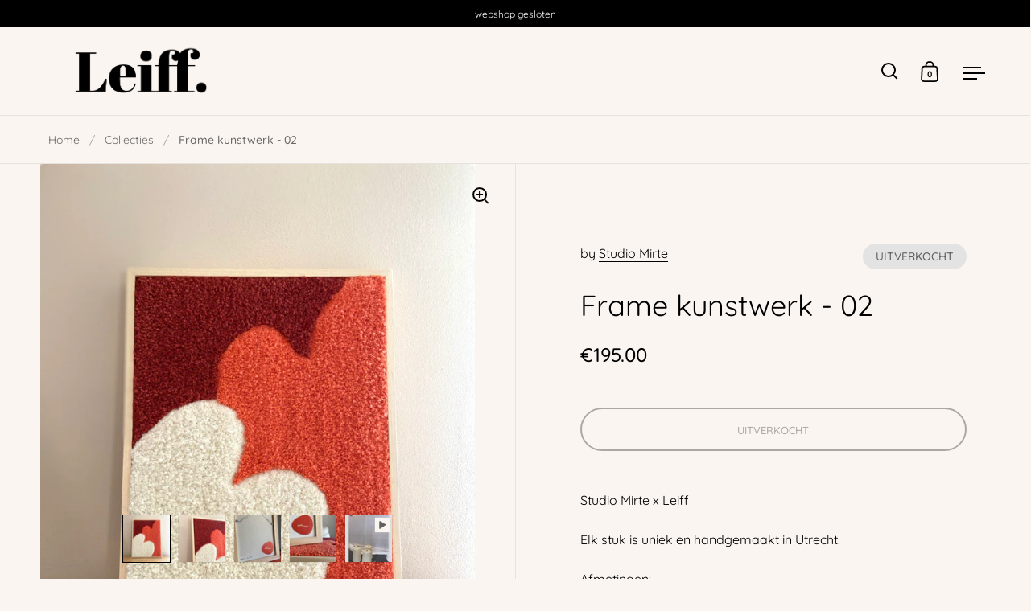

--- FILE ---
content_type: text/html; charset=utf-8
request_url: https://www.lei-ff.com/products/kopie-van-schilderij-02
body_size: 31865
content:
<!doctype html>
<html class="no-js" lang="nl">
<head>

  <meta charset="utf-8">
  <meta name="viewport" content="width=device-width, initial-scale=1.0, height=device-height, minimum-scale=1.0">
  <meta http-equiv="X-UA-Compatible" content="IE=edge"><link rel="shortcut icon" href="//www.lei-ff.com/cdn/shop/files/leiff_2.0_favicon_32x32.jpg?v=1614755458" type="image/png" /><title>Frame kunstwerk - 02 &ndash; Leiff - uniek &amp; verantwoord
</title><meta name="description" content="Studio Mirte x Leiff Elk stuk is uniek en handgemaakt in Utrecht. Afmetingen:33-43 cm inclusief hardhouten lijst. Materiaal:Ieder kunstwerk is getuft in gesneden pool van 100% wol. De achterkant is afgewerkt met gerecycled katoen."><meta property="og:type" content="product">
  <meta property="og:title" content="Frame kunstwerk - 02">

  
    <meta property="og:image" content="http://www.lei-ff.com/cdn/shop/products/image_3ecafc75-2116-4124-8e00-5b2c38054c53_1024x.jpg?v=1626715632">
    <meta property="og:image:secure_url" content="https://www.lei-ff.com/cdn/shop/products/image_3ecafc75-2116-4124-8e00-5b2c38054c53_1024x.jpg?v=1626715632">
    <meta property="og:image:width" content="1024">
    <meta property="og:image:height" content="1024">
  
    <meta property="og:image" content="http://www.lei-ff.com/cdn/shop/products/image_b540c6d0-794c-4237-b8d8-204d0c5a491c_1024x.jpg?v=1626715632">
    <meta property="og:image:secure_url" content="https://www.lei-ff.com/cdn/shop/products/image_b540c6d0-794c-4237-b8d8-204d0c5a491c_1024x.jpg?v=1626715632">
    <meta property="og:image:width" content="1024">
    <meta property="og:image:height" content="1024">
  
    <meta property="og:image" content="http://www.lei-ff.com/cdn/shop/products/image_4509641f-2abd-4d61-81d9-7f9a30846419_1024x.jpg?v=1626715632">
    <meta property="og:image:secure_url" content="https://www.lei-ff.com/cdn/shop/products/image_4509641f-2abd-4d61-81d9-7f9a30846419_1024x.jpg?v=1626715632">
    <meta property="og:image:width" content="1024">
    <meta property="og:image:height" content="1024">
  

  <meta property="product:price:amount" content="195.00">
  <meta property="product:price:currency" content="EUR">
  <meta property="product:availability" content="out of stock"><meta property="og:description" content="Studio Mirte x Leiff Elk stuk is uniek en handgemaakt in Utrecht. Afmetingen:33-43 cm inclusief hardhouten lijst. Materiaal:Ieder kunstwerk is getuft in gesneden pool van 100% wol. De achterkant is afgewerkt met gerecycled katoen."><meta property="og:url" content="https://www.lei-ff.com/products/kopie-van-schilderij-02">
<meta property="og:site_name" content="Leiff - uniek &amp; verantwoord"><meta name="twitter:card" content="summary"><meta name="twitter:title" content="Frame kunstwerk - 02">
  <meta name="twitter:description" content="
Studio Mirte x Leiff
Elk stuk is uniek en handgemaakt in Utrecht. 
Afmetingen:33-43 cm inclusief hardhouten lijst. 
Materiaal:Ieder kunstwerk is getuft in gesneden pool van 100% wol. De achterkant is afgewerkt met gerecycled katoen.">
  <meta name="twitter:image" content="https://www.lei-ff.com/cdn/shop/products/image_3ecafc75-2116-4124-8e00-5b2c38054c53_600x600_crop_center.jpg?v=1626715632"><script type="application/ld+json">
  {
    "@context": "http://schema.org",
    "@type": "Product",
    "offers": [{
          "@type": "Offer",
          "name": "Default Title",
          "availability":"https://schema.org/OutOfStock",
          "price": 195.0,
          "priceCurrency": "EUR",
          "priceValidUntil": "2026-01-30","url": "/products/kopie-van-schilderij-02/products/kopie-van-schilderij-02?variant=39409748803618"
        }],"brand": {
      "name": "Studio Mirte"
    },
    "name": "Frame kunstwerk - 02",
    "description": "\nStudio Mirte x Leiff\nElk stuk is uniek en handgemaakt in Utrecht. \nAfmetingen:33-43 cm inclusief hardhouten lijst. \nMateriaal:Ieder kunstwerk is getuft in gesneden pool van 100% wol. De achterkant is afgewerkt met gerecycled katoen.",
    "category": "Schilderij",
    "url": "/products/kopie-van-schilderij-02/products/kopie-van-schilderij-02",
    "sku": null,
    "image": {
      "@type": "ImageObject",
      "url": "https://www.lei-ff.com/cdn/shop/products/image_3ecafc75-2116-4124-8e00-5b2c38054c53_1024x.jpg?v=1626715632",
      "image": "https://www.lei-ff.com/cdn/shop/products/image_3ecafc75-2116-4124-8e00-5b2c38054c53_1024x.jpg?v=1626715632",
      "name": "Frame kunstwerk - 02",
      "width": "1024",
      "height": "1024"
    }
  }
  </script><script type="application/ld+json">
  {
    "@context": "http://schema.org",
    "@type": "BreadcrumbList",
  "itemListElement": [{
      "@type": "ListItem",
      "position": 1,
      "name": "Home",
      "item": "https://www.lei-ff.com"
    },{
          "@type": "ListItem",
          "position": 2,
          "name": "Frame kunstwerk - 02",
          "item": "https://www.lei-ff.com/products/kopie-van-schilderij-02"
        }]
  }
  </script><script type="application/ld+json">
  {
    "@context": "http://schema.org",
    "@type" : "Organization",
  "name" : "Leiff - uniek \u0026amp; verantwoord",
  "url" : "https://www.lei-ff.com",
  "potentialAction": {
    "@type": "SearchAction",
    "target": "/search?q={search_term}",
    "query-input": "required name=search_term"
  }
  }
  </script><link rel="canonical" href="https://www.lei-ff.com/products/kopie-van-schilderij-02">

  <link rel="preconnect" href="https://cdn.shopify.com"><link rel="preconnect" href="https://fonts.shopifycdn.com" crossorigin><link rel="preload" as="script" href="//www.lei-ff.com/cdn/shop/t/29/assets/theme.js?v=29637286321287537051639169525">
  <link rel="preload" as="style" href="//www.lei-ff.com/cdn/shop/t/29/assets/theme.css?v=63281728813799632671639169524">
  <link href="//www.lei-ff.com/cdn/shop/t/29/assets/theme.css?v=63281728813799632671639169524" rel="stylesheet" type="text/css" media="all" />

  <script>window.performance && window.performance.mark && window.performance.mark('shopify.content_for_header.start');</script><meta name="google-site-verification" content="1wPGltTVxmziDjMNZsKuBFfsiOx-f8Asn8v5E40vozk">
<meta name="facebook-domain-verification" content="kkedvh2hzdo4njbtd88ggy8z2iy8c9">
<meta id="shopify-digital-wallet" name="shopify-digital-wallet" content="/11543266/digital_wallets/dialog">
<meta name="shopify-checkout-api-token" content="4dc0e1630d06d496c71a511819f3a3ee">
<link rel="alternate" type="application/json+oembed" href="https://www.lei-ff.com/products/kopie-van-schilderij-02.oembed">
<script async="async" src="/checkouts/internal/preloads.js?locale=nl-NL"></script>
<script id="apple-pay-shop-capabilities" type="application/json">{"shopId":11543266,"countryCode":"NL","currencyCode":"EUR","merchantCapabilities":["supports3DS"],"merchantId":"gid:\/\/shopify\/Shop\/11543266","merchantName":"Leiff - uniek \u0026 verantwoord","requiredBillingContactFields":["postalAddress","email"],"requiredShippingContactFields":["postalAddress","email"],"shippingType":"shipping","supportedNetworks":["visa","maestro","masterCard"],"total":{"type":"pending","label":"Leiff - uniek \u0026 verantwoord","amount":"1.00"},"shopifyPaymentsEnabled":true,"supportsSubscriptions":true}</script>
<script id="shopify-features" type="application/json">{"accessToken":"4dc0e1630d06d496c71a511819f3a3ee","betas":["rich-media-storefront-analytics"],"domain":"www.lei-ff.com","predictiveSearch":true,"shopId":11543266,"locale":"nl"}</script>
<script>var Shopify = Shopify || {};
Shopify.shop = "lei-ff-concept.myshopify.com";
Shopify.locale = "nl";
Shopify.currency = {"active":"EUR","rate":"1.0"};
Shopify.country = "NL";
Shopify.theme = {"name":"Split - 2022","id":121431523362,"schema_name":"Split","schema_version":"3.0.0","theme_store_id":842,"role":"main"};
Shopify.theme.handle = "null";
Shopify.theme.style = {"id":null,"handle":null};
Shopify.cdnHost = "www.lei-ff.com/cdn";
Shopify.routes = Shopify.routes || {};
Shopify.routes.root = "/";</script>
<script type="module">!function(o){(o.Shopify=o.Shopify||{}).modules=!0}(window);</script>
<script>!function(o){function n(){var o=[];function n(){o.push(Array.prototype.slice.apply(arguments))}return n.q=o,n}var t=o.Shopify=o.Shopify||{};t.loadFeatures=n(),t.autoloadFeatures=n()}(window);</script>
<script id="shop-js-analytics" type="application/json">{"pageType":"product"}</script>
<script defer="defer" async type="module" src="//www.lei-ff.com/cdn/shopifycloud/shop-js/modules/v2/client.init-shop-cart-sync_C6i3jkHJ.nl.esm.js"></script>
<script defer="defer" async type="module" src="//www.lei-ff.com/cdn/shopifycloud/shop-js/modules/v2/chunk.common_BswcWXXM.esm.js"></script>
<script type="module">
  await import("//www.lei-ff.com/cdn/shopifycloud/shop-js/modules/v2/client.init-shop-cart-sync_C6i3jkHJ.nl.esm.js");
await import("//www.lei-ff.com/cdn/shopifycloud/shop-js/modules/v2/chunk.common_BswcWXXM.esm.js");

  window.Shopify.SignInWithShop?.initShopCartSync?.({"fedCMEnabled":true,"windoidEnabled":true});

</script>
<script>(function() {
  var isLoaded = false;
  function asyncLoad() {
    if (isLoaded) return;
    isLoaded = true;
    var urls = ["https:\/\/s3.eu-west-1.amazonaws.com\/production-klarna-il-shopify-osm\/a6c5e37d3b587ca7438f15aa90b429b47085a035\/lei-ff-concept.myshopify.com-1708612441523.js?shop=lei-ff-concept.myshopify.com"];
    for (var i = 0; i < urls.length; i++) {
      var s = document.createElement('script');
      s.type = 'text/javascript';
      s.async = true;
      s.src = urls[i];
      var x = document.getElementsByTagName('script')[0];
      x.parentNode.insertBefore(s, x);
    }
  };
  if(window.attachEvent) {
    window.attachEvent('onload', asyncLoad);
  } else {
    window.addEventListener('load', asyncLoad, false);
  }
})();</script>
<script id="__st">var __st={"a":11543266,"offset":3600,"reqid":"98b0ae80-092f-412c-8568-9e4555458259-1768896870","pageurl":"www.lei-ff.com\/products\/kopie-van-schilderij-02","u":"ece4b0d1e5c9","p":"product","rtyp":"product","rid":6582267150370};</script>
<script>window.ShopifyPaypalV4VisibilityTracking = true;</script>
<script id="captcha-bootstrap">!function(){'use strict';const t='contact',e='account',n='new_comment',o=[[t,t],['blogs',n],['comments',n],[t,'customer']],c=[[e,'customer_login'],[e,'guest_login'],[e,'recover_customer_password'],[e,'create_customer']],r=t=>t.map((([t,e])=>`form[action*='/${t}']:not([data-nocaptcha='true']) input[name='form_type'][value='${e}']`)).join(','),a=t=>()=>t?[...document.querySelectorAll(t)].map((t=>t.form)):[];function s(){const t=[...o],e=r(t);return a(e)}const i='password',u='form_key',d=['recaptcha-v3-token','g-recaptcha-response','h-captcha-response',i],f=()=>{try{return window.sessionStorage}catch{return}},m='__shopify_v',_=t=>t.elements[u];function p(t,e,n=!1){try{const o=window.sessionStorage,c=JSON.parse(o.getItem(e)),{data:r}=function(t){const{data:e,action:n}=t;return t[m]||n?{data:e,action:n}:{data:t,action:n}}(c);for(const[e,n]of Object.entries(r))t.elements[e]&&(t.elements[e].value=n);n&&o.removeItem(e)}catch(o){console.error('form repopulation failed',{error:o})}}const l='form_type',E='cptcha';function T(t){t.dataset[E]=!0}const w=window,h=w.document,L='Shopify',v='ce_forms',y='captcha';let A=!1;((t,e)=>{const n=(g='f06e6c50-85a8-45c8-87d0-21a2b65856fe',I='https://cdn.shopify.com/shopifycloud/storefront-forms-hcaptcha/ce_storefront_forms_captcha_hcaptcha.v1.5.2.iife.js',D={infoText:'Beschermd door hCaptcha',privacyText:'Privacy',termsText:'Voorwaarden'},(t,e,n)=>{const o=w[L][v],c=o.bindForm;if(c)return c(t,g,e,D).then(n);var r;o.q.push([[t,g,e,D],n]),r=I,A||(h.body.append(Object.assign(h.createElement('script'),{id:'captcha-provider',async:!0,src:r})),A=!0)});var g,I,D;w[L]=w[L]||{},w[L][v]=w[L][v]||{},w[L][v].q=[],w[L][y]=w[L][y]||{},w[L][y].protect=function(t,e){n(t,void 0,e),T(t)},Object.freeze(w[L][y]),function(t,e,n,w,h,L){const[v,y,A,g]=function(t,e,n){const i=e?o:[],u=t?c:[],d=[...i,...u],f=r(d),m=r(i),_=r(d.filter((([t,e])=>n.includes(e))));return[a(f),a(m),a(_),s()]}(w,h,L),I=t=>{const e=t.target;return e instanceof HTMLFormElement?e:e&&e.form},D=t=>v().includes(t);t.addEventListener('submit',(t=>{const e=I(t);if(!e)return;const n=D(e)&&!e.dataset.hcaptchaBound&&!e.dataset.recaptchaBound,o=_(e),c=g().includes(e)&&(!o||!o.value);(n||c)&&t.preventDefault(),c&&!n&&(function(t){try{if(!f())return;!function(t){const e=f();if(!e)return;const n=_(t);if(!n)return;const o=n.value;o&&e.removeItem(o)}(t);const e=Array.from(Array(32),(()=>Math.random().toString(36)[2])).join('');!function(t,e){_(t)||t.append(Object.assign(document.createElement('input'),{type:'hidden',name:u})),t.elements[u].value=e}(t,e),function(t,e){const n=f();if(!n)return;const o=[...t.querySelectorAll(`input[type='${i}']`)].map((({name:t})=>t)),c=[...d,...o],r={};for(const[a,s]of new FormData(t).entries())c.includes(a)||(r[a]=s);n.setItem(e,JSON.stringify({[m]:1,action:t.action,data:r}))}(t,e)}catch(e){console.error('failed to persist form',e)}}(e),e.submit())}));const S=(t,e)=>{t&&!t.dataset[E]&&(n(t,e.some((e=>e===t))),T(t))};for(const o of['focusin','change'])t.addEventListener(o,(t=>{const e=I(t);D(e)&&S(e,y())}));const B=e.get('form_key'),M=e.get(l),P=B&&M;t.addEventListener('DOMContentLoaded',(()=>{const t=y();if(P)for(const e of t)e.elements[l].value===M&&p(e,B);[...new Set([...A(),...v().filter((t=>'true'===t.dataset.shopifyCaptcha))])].forEach((e=>S(e,t)))}))}(h,new URLSearchParams(w.location.search),n,t,e,['guest_login'])})(!0,!0)}();</script>
<script integrity="sha256-4kQ18oKyAcykRKYeNunJcIwy7WH5gtpwJnB7kiuLZ1E=" data-source-attribution="shopify.loadfeatures" defer="defer" src="//www.lei-ff.com/cdn/shopifycloud/storefront/assets/storefront/load_feature-a0a9edcb.js" crossorigin="anonymous"></script>
<script data-source-attribution="shopify.dynamic_checkout.dynamic.init">var Shopify=Shopify||{};Shopify.PaymentButton=Shopify.PaymentButton||{isStorefrontPortableWallets:!0,init:function(){window.Shopify.PaymentButton.init=function(){};var t=document.createElement("script");t.src="https://www.lei-ff.com/cdn/shopifycloud/portable-wallets/latest/portable-wallets.nl.js",t.type="module",document.head.appendChild(t)}};
</script>
<script data-source-attribution="shopify.dynamic_checkout.buyer_consent">
  function portableWalletsHideBuyerConsent(e){var t=document.getElementById("shopify-buyer-consent"),n=document.getElementById("shopify-subscription-policy-button");t&&n&&(t.classList.add("hidden"),t.setAttribute("aria-hidden","true"),n.removeEventListener("click",e))}function portableWalletsShowBuyerConsent(e){var t=document.getElementById("shopify-buyer-consent"),n=document.getElementById("shopify-subscription-policy-button");t&&n&&(t.classList.remove("hidden"),t.removeAttribute("aria-hidden"),n.addEventListener("click",e))}window.Shopify?.PaymentButton&&(window.Shopify.PaymentButton.hideBuyerConsent=portableWalletsHideBuyerConsent,window.Shopify.PaymentButton.showBuyerConsent=portableWalletsShowBuyerConsent);
</script>
<script>
  function portableWalletsCleanup(e){e&&e.src&&console.error("Failed to load portable wallets script "+e.src);var t=document.querySelectorAll("shopify-accelerated-checkout .shopify-payment-button__skeleton, shopify-accelerated-checkout-cart .wallet-cart-button__skeleton"),e=document.getElementById("shopify-buyer-consent");for(let e=0;e<t.length;e++)t[e].remove();e&&e.remove()}function portableWalletsNotLoadedAsModule(e){e instanceof ErrorEvent&&"string"==typeof e.message&&e.message.includes("import.meta")&&"string"==typeof e.filename&&e.filename.includes("portable-wallets")&&(window.removeEventListener("error",portableWalletsNotLoadedAsModule),window.Shopify.PaymentButton.failedToLoad=e,"loading"===document.readyState?document.addEventListener("DOMContentLoaded",window.Shopify.PaymentButton.init):window.Shopify.PaymentButton.init())}window.addEventListener("error",portableWalletsNotLoadedAsModule);
</script>

<script type="module" src="https://www.lei-ff.com/cdn/shopifycloud/portable-wallets/latest/portable-wallets.nl.js" onError="portableWalletsCleanup(this)" crossorigin="anonymous"></script>
<script nomodule>
  document.addEventListener("DOMContentLoaded", portableWalletsCleanup);
</script>

<link id="shopify-accelerated-checkout-styles" rel="stylesheet" media="screen" href="https://www.lei-ff.com/cdn/shopifycloud/portable-wallets/latest/accelerated-checkout-backwards-compat.css" crossorigin="anonymous">
<style id="shopify-accelerated-checkout-cart">
        #shopify-buyer-consent {
  margin-top: 1em;
  display: inline-block;
  width: 100%;
}

#shopify-buyer-consent.hidden {
  display: none;
}

#shopify-subscription-policy-button {
  background: none;
  border: none;
  padding: 0;
  text-decoration: underline;
  font-size: inherit;
  cursor: pointer;
}

#shopify-subscription-policy-button::before {
  box-shadow: none;
}

      </style>
<script id="sections-script" data-sections="product-recommendations" defer="defer" src="//www.lei-ff.com/cdn/shop/t/29/compiled_assets/scripts.js?v=4753"></script>
<script>window.performance && window.performance.mark && window.performance.mark('shopify.content_for_header.end');</script>
<noscript>
    <link rel="stylesheet" href="//www.lei-ff.com/cdn/shop/t/29/assets/theme-noscript.css?v=78259120545182003951639167551">
  </noscript>

  <script>
    const rbi = [];
    const ribSetSize = (img) => {
      if ( img.offsetWidth / img.dataset.ratio < img.offsetHeight ) {
        img.setAttribute('sizes', `${Math.ceil(img.offsetHeight * img.dataset.ratio)}px`);
      } else {
        img.setAttribute('sizes', `${Math.ceil(img.offsetWidth)}px`);
      }
    }
    function debounce(fn, wait) {
      let t;
      return (...args) => {
        clearTimeout(t);
        t = setTimeout(() => fn.apply(this, args), wait);
      };
    }
    window.addEventListener('resize', debounce(()=>{
      for ( let img of rbi ) {
        ribSetSize(img);
      }
    }, 250));
  </script>

  <script>
    const ProductHeaderHelper = productSelector => {
      const originalHeader = document.querySelector(`${productSelector} .product-header`);
      let duplicateHeader = document.createElement('div');
      duplicateHeader.classList = 'product-header product-header--mobile';
      duplicateHeader.innerHTML = document.querySelector(`${productSelector} product-header`).innerHTML;
      duplicateHeader.querySelector('.price-reviews').id = "";
      document.querySelector(`${productSelector}`).prepend(duplicateHeader);
      const headerObserver = new MutationObserver(mutations=>{
        for ( const mutation of mutations ) {
          duplicateHeader.innerHTML = originalHeader.innerHTML;
        }
      });
      headerObserver.observe(originalHeader,{ attributes: false, childList: true, subtree: true })
    }
  </script><link rel="preload" href="//www.lei-ff.com/cdn/fonts/quicksand/quicksand_n4.bf8322a9d1da765aa396ad7b6eeb81930a6214de.woff2" as="font" type="font/woff2" crossorigin><link rel="preload" href="//www.lei-ff.com/cdn/fonts/quicksand/quicksand_n4.bf8322a9d1da765aa396ad7b6eeb81930a6214de.woff2" as="font" type="font/woff2" crossorigin><style type="text/css">



@font-face {
  font-family: Quicksand;
  font-weight: 400;
  font-style: normal;
  font-display: swap;
  src: url("//www.lei-ff.com/cdn/fonts/quicksand/quicksand_n4.bf8322a9d1da765aa396ad7b6eeb81930a6214de.woff2") format("woff2"),
       url("//www.lei-ff.com/cdn/fonts/quicksand/quicksand_n4.fa4cbd232d3483059e72b11f7239959a64c98426.woff") format("woff");
}
@font-face {
  font-family: Quicksand;
  font-weight: 400;
  font-style: normal;
  font-display: swap;
  src: url("//www.lei-ff.com/cdn/fonts/quicksand/quicksand_n4.bf8322a9d1da765aa396ad7b6eeb81930a6214de.woff2") format("woff2"),
       url("//www.lei-ff.com/cdn/fonts/quicksand/quicksand_n4.fa4cbd232d3483059e72b11f7239959a64c98426.woff") format("woff");
}
@font-face {
  font-family: Quicksand;
  font-weight: 500;
  font-style: normal;
  font-display: swap;
  src: url("//www.lei-ff.com/cdn/fonts/quicksand/quicksand_n5.8f86b119923a62b5ca76bc9a6fb25da7a7498802.woff2") format("woff2"),
       url("//www.lei-ff.com/cdn/fonts/quicksand/quicksand_n5.c31882e058f76d723a7b6b725ac3ca095b5a2a70.woff") format("woff");
}
</style>
<style type="text/css">

  :root {

    /* Main color scheme */

    --main-text: #000000;
    --main-text-hover: rgba(0, 0, 0, 0.82);
    --main-text-foreground: #fff;
    
    --main-background: #faf5f1;
    --main-background-gradient: rgba(250, 245, 241, 0);
    --main-background-secondary: rgba(0, 0, 0, 0.18);
    --main-background-third: rgba(0, 0, 0, 0.03);
    --main-borders: rgba(0, 0, 0, 0.08);

    /* Header & sidebars color scheme */
    
    --header-text: #000000;
    --header-text-foreground: #fff;
    
    --header-background: #faf5f1;
    --header-background-secondary: rgba(0, 0, 0, 0.18);
    --header-borders: rgba(0, 0, 0, 0.08);

    /* Footer color scheme */

    --footer-text: #252a2b;
    --footer-text-foreground: #fff;
    
    --footer-background: #faf5f1;
    --footer-background-secondary: rgba(37, 42, 43, 0.18);
    --footer-borders: rgba(37, 42, 43, 0.08);

    /* Buttons radius */

    --buttons-radius: 30px;

    /* Font variables */

    --font-stack-headings: Quicksand, sans-serif;
    --font-weight-headings: 400;
    --font-style-headings: normal;

    --font-stack-body: Quicksand, sans-serif;
    --font-weight-body: 400;--font-weight-body-bold: 500;--font-style-body: normal;

    --base-headings-size: 60;
    --base-headings-line: 1.1;
    --base-body-size: 16;
    --base-body-line: 1.6;

  }

  select, .regular-select-cover {
    background-image: url("data:image/svg+xml,%0A%3Csvg width='14' height='9' viewBox='0 0 14 9' fill='none' xmlns='http://www.w3.org/2000/svg'%3E%3Cpath d='M8.42815 7.47604L7.01394 8.89025L0.528658 2.40497L1.94287 0.990753L8.42815 7.47604Z' fill='rgb(0, 0, 0)'/%3E%3Cpath d='M6.98591 8.89025L5.5717 7.47604L12.057 0.990755L13.4712 2.40497L6.98591 8.89025Z' fill='rgb(0, 0, 0)'/%3E%3C/svg%3E%0A");
  }
  sidebar-drawer .facets__disclosure:after, sidebar-drawer select {
    background-image: url("data:image/svg+xml,%0A%3Csvg width='14' height='9' viewBox='0 0 14 9' fill='none' xmlns='http://www.w3.org/2000/svg'%3E%3Cpath d='M8.42815 7.47604L7.01394 8.89025L0.528658 2.40497L1.94287 0.990753L8.42815 7.47604Z' fill='rgb(0, 0, 0)'/%3E%3Cpath d='M6.98591 8.89025L5.5717 7.47604L12.057 0.990755L13.4712 2.40497L6.98591 8.89025Z' fill='rgb(0, 0, 0)'/%3E%3C/svg%3E%0A");
  }

</style><!-- "snippets/shogun-head.liquid" was not rendered, the associated app was uninstalled -->
<script src="https://cdn.shopify.com/extensions/6da6ffdd-cf2b-4a18-80e5-578ff81399ca/klarna-on-site-messaging-33/assets/index.js" type="text/javascript" defer="defer"></script>
<link href="https://monorail-edge.shopifysvc.com" rel="dns-prefetch">
<script>(function(){if ("sendBeacon" in navigator && "performance" in window) {try {var session_token_from_headers = performance.getEntriesByType('navigation')[0].serverTiming.find(x => x.name == '_s').description;} catch {var session_token_from_headers = undefined;}var session_cookie_matches = document.cookie.match(/_shopify_s=([^;]*)/);var session_token_from_cookie = session_cookie_matches && session_cookie_matches.length === 2 ? session_cookie_matches[1] : "";var session_token = session_token_from_headers || session_token_from_cookie || "";function handle_abandonment_event(e) {var entries = performance.getEntries().filter(function(entry) {return /monorail-edge.shopifysvc.com/.test(entry.name);});if (!window.abandonment_tracked && entries.length === 0) {window.abandonment_tracked = true;var currentMs = Date.now();var navigation_start = performance.timing.navigationStart;var payload = {shop_id: 11543266,url: window.location.href,navigation_start,duration: currentMs - navigation_start,session_token,page_type: "product"};window.navigator.sendBeacon("https://monorail-edge.shopifysvc.com/v1/produce", JSON.stringify({schema_id: "online_store_buyer_site_abandonment/1.1",payload: payload,metadata: {event_created_at_ms: currentMs,event_sent_at_ms: currentMs}}));}}window.addEventListener('pagehide', handle_abandonment_event);}}());</script>
<script id="web-pixels-manager-setup">(function e(e,d,r,n,o){if(void 0===o&&(o={}),!Boolean(null===(a=null===(i=window.Shopify)||void 0===i?void 0:i.analytics)||void 0===a?void 0:a.replayQueue)){var i,a;window.Shopify=window.Shopify||{};var t=window.Shopify;t.analytics=t.analytics||{};var s=t.analytics;s.replayQueue=[],s.publish=function(e,d,r){return s.replayQueue.push([e,d,r]),!0};try{self.performance.mark("wpm:start")}catch(e){}var l=function(){var e={modern:/Edge?\/(1{2}[4-9]|1[2-9]\d|[2-9]\d{2}|\d{4,})\.\d+(\.\d+|)|Firefox\/(1{2}[4-9]|1[2-9]\d|[2-9]\d{2}|\d{4,})\.\d+(\.\d+|)|Chrom(ium|e)\/(9{2}|\d{3,})\.\d+(\.\d+|)|(Maci|X1{2}).+ Version\/(15\.\d+|(1[6-9]|[2-9]\d|\d{3,})\.\d+)([,.]\d+|)( \(\w+\)|)( Mobile\/\w+|) Safari\/|Chrome.+OPR\/(9{2}|\d{3,})\.\d+\.\d+|(CPU[ +]OS|iPhone[ +]OS|CPU[ +]iPhone|CPU IPhone OS|CPU iPad OS)[ +]+(15[._]\d+|(1[6-9]|[2-9]\d|\d{3,})[._]\d+)([._]\d+|)|Android:?[ /-](13[3-9]|1[4-9]\d|[2-9]\d{2}|\d{4,})(\.\d+|)(\.\d+|)|Android.+Firefox\/(13[5-9]|1[4-9]\d|[2-9]\d{2}|\d{4,})\.\d+(\.\d+|)|Android.+Chrom(ium|e)\/(13[3-9]|1[4-9]\d|[2-9]\d{2}|\d{4,})\.\d+(\.\d+|)|SamsungBrowser\/([2-9]\d|\d{3,})\.\d+/,legacy:/Edge?\/(1[6-9]|[2-9]\d|\d{3,})\.\d+(\.\d+|)|Firefox\/(5[4-9]|[6-9]\d|\d{3,})\.\d+(\.\d+|)|Chrom(ium|e)\/(5[1-9]|[6-9]\d|\d{3,})\.\d+(\.\d+|)([\d.]+$|.*Safari\/(?![\d.]+ Edge\/[\d.]+$))|(Maci|X1{2}).+ Version\/(10\.\d+|(1[1-9]|[2-9]\d|\d{3,})\.\d+)([,.]\d+|)( \(\w+\)|)( Mobile\/\w+|) Safari\/|Chrome.+OPR\/(3[89]|[4-9]\d|\d{3,})\.\d+\.\d+|(CPU[ +]OS|iPhone[ +]OS|CPU[ +]iPhone|CPU IPhone OS|CPU iPad OS)[ +]+(10[._]\d+|(1[1-9]|[2-9]\d|\d{3,})[._]\d+)([._]\d+|)|Android:?[ /-](13[3-9]|1[4-9]\d|[2-9]\d{2}|\d{4,})(\.\d+|)(\.\d+|)|Mobile Safari.+OPR\/([89]\d|\d{3,})\.\d+\.\d+|Android.+Firefox\/(13[5-9]|1[4-9]\d|[2-9]\d{2}|\d{4,})\.\d+(\.\d+|)|Android.+Chrom(ium|e)\/(13[3-9]|1[4-9]\d|[2-9]\d{2}|\d{4,})\.\d+(\.\d+|)|Android.+(UC? ?Browser|UCWEB|U3)[ /]?(15\.([5-9]|\d{2,})|(1[6-9]|[2-9]\d|\d{3,})\.\d+)\.\d+|SamsungBrowser\/(5\.\d+|([6-9]|\d{2,})\.\d+)|Android.+MQ{2}Browser\/(14(\.(9|\d{2,})|)|(1[5-9]|[2-9]\d|\d{3,})(\.\d+|))(\.\d+|)|K[Aa][Ii]OS\/(3\.\d+|([4-9]|\d{2,})\.\d+)(\.\d+|)/},d=e.modern,r=e.legacy,n=navigator.userAgent;return n.match(d)?"modern":n.match(r)?"legacy":"unknown"}(),u="modern"===l?"modern":"legacy",c=(null!=n?n:{modern:"",legacy:""})[u],f=function(e){return[e.baseUrl,"/wpm","/b",e.hashVersion,"modern"===e.buildTarget?"m":"l",".js"].join("")}({baseUrl:d,hashVersion:r,buildTarget:u}),m=function(e){var d=e.version,r=e.bundleTarget,n=e.surface,o=e.pageUrl,i=e.monorailEndpoint;return{emit:function(e){var a=e.status,t=e.errorMsg,s=(new Date).getTime(),l=JSON.stringify({metadata:{event_sent_at_ms:s},events:[{schema_id:"web_pixels_manager_load/3.1",payload:{version:d,bundle_target:r,page_url:o,status:a,surface:n,error_msg:t},metadata:{event_created_at_ms:s}}]});if(!i)return console&&console.warn&&console.warn("[Web Pixels Manager] No Monorail endpoint provided, skipping logging."),!1;try{return self.navigator.sendBeacon.bind(self.navigator)(i,l)}catch(e){}var u=new XMLHttpRequest;try{return u.open("POST",i,!0),u.setRequestHeader("Content-Type","text/plain"),u.send(l),!0}catch(e){return console&&console.warn&&console.warn("[Web Pixels Manager] Got an unhandled error while logging to Monorail."),!1}}}}({version:r,bundleTarget:l,surface:e.surface,pageUrl:self.location.href,monorailEndpoint:e.monorailEndpoint});try{o.browserTarget=l,function(e){var d=e.src,r=e.async,n=void 0===r||r,o=e.onload,i=e.onerror,a=e.sri,t=e.scriptDataAttributes,s=void 0===t?{}:t,l=document.createElement("script"),u=document.querySelector("head"),c=document.querySelector("body");if(l.async=n,l.src=d,a&&(l.integrity=a,l.crossOrigin="anonymous"),s)for(var f in s)if(Object.prototype.hasOwnProperty.call(s,f))try{l.dataset[f]=s[f]}catch(e){}if(o&&l.addEventListener("load",o),i&&l.addEventListener("error",i),u)u.appendChild(l);else{if(!c)throw new Error("Did not find a head or body element to append the script");c.appendChild(l)}}({src:f,async:!0,onload:function(){if(!function(){var e,d;return Boolean(null===(d=null===(e=window.Shopify)||void 0===e?void 0:e.analytics)||void 0===d?void 0:d.initialized)}()){var d=window.webPixelsManager.init(e)||void 0;if(d){var r=window.Shopify.analytics;r.replayQueue.forEach((function(e){var r=e[0],n=e[1],o=e[2];d.publishCustomEvent(r,n,o)})),r.replayQueue=[],r.publish=d.publishCustomEvent,r.visitor=d.visitor,r.initialized=!0}}},onerror:function(){return m.emit({status:"failed",errorMsg:"".concat(f," has failed to load")})},sri:function(e){var d=/^sha384-[A-Za-z0-9+/=]+$/;return"string"==typeof e&&d.test(e)}(c)?c:"",scriptDataAttributes:o}),m.emit({status:"loading"})}catch(e){m.emit({status:"failed",errorMsg:(null==e?void 0:e.message)||"Unknown error"})}}})({shopId: 11543266,storefrontBaseUrl: "https://www.lei-ff.com",extensionsBaseUrl: "https://extensions.shopifycdn.com/cdn/shopifycloud/web-pixels-manager",monorailEndpoint: "https://monorail-edge.shopifysvc.com/unstable/produce_batch",surface: "storefront-renderer",enabledBetaFlags: ["2dca8a86"],webPixelsConfigList: [{"id":"1148158285","configuration":"{\"config\":\"{\\\"pixel_id\\\":\\\"AW-693845418\\\",\\\"target_country\\\":\\\"NL\\\",\\\"gtag_events\\\":[{\\\"type\\\":\\\"page_view\\\",\\\"action_label\\\":\\\"AW-693845418\\\/2V5BCK7ytLQBEKr77MoC\\\"},{\\\"type\\\":\\\"purchase\\\",\\\"action_label\\\":\\\"AW-693845418\\\/4Gm0CLHytLQBEKr77MoC\\\"},{\\\"type\\\":\\\"view_item\\\",\\\"action_label\\\":\\\"AW-693845418\\\/vZ_rCLTytLQBEKr77MoC\\\"},{\\\"type\\\":\\\"add_to_cart\\\",\\\"action_label\\\":\\\"AW-693845418\\\/_cydCLfytLQBEKr77MoC\\\"},{\\\"type\\\":\\\"begin_checkout\\\",\\\"action_label\\\":\\\"AW-693845418\\\/zTPgCLrytLQBEKr77MoC\\\"},{\\\"type\\\":\\\"search\\\",\\\"action_label\\\":\\\"AW-693845418\\\/U63UCL3ytLQBEKr77MoC\\\"},{\\\"type\\\":\\\"add_payment_info\\\",\\\"action_label\\\":\\\"AW-693845418\\\/HutHCMDytLQBEKr77MoC\\\"}],\\\"enable_monitoring_mode\\\":false}\"}","eventPayloadVersion":"v1","runtimeContext":"OPEN","scriptVersion":"b2a88bafab3e21179ed38636efcd8a93","type":"APP","apiClientId":1780363,"privacyPurposes":[],"dataSharingAdjustments":{"protectedCustomerApprovalScopes":["read_customer_address","read_customer_email","read_customer_name","read_customer_personal_data","read_customer_phone"]}},{"id":"243958093","configuration":"{\"pixel_id\":\"901638117345528\",\"pixel_type\":\"facebook_pixel\",\"metaapp_system_user_token\":\"-\"}","eventPayloadVersion":"v1","runtimeContext":"OPEN","scriptVersion":"ca16bc87fe92b6042fbaa3acc2fbdaa6","type":"APP","apiClientId":2329312,"privacyPurposes":["ANALYTICS","MARKETING","SALE_OF_DATA"],"dataSharingAdjustments":{"protectedCustomerApprovalScopes":["read_customer_address","read_customer_email","read_customer_name","read_customer_personal_data","read_customer_phone"]}},{"id":"159318349","eventPayloadVersion":"v1","runtimeContext":"LAX","scriptVersion":"1","type":"CUSTOM","privacyPurposes":["MARKETING"],"name":"Meta pixel (migrated)"},{"id":"shopify-app-pixel","configuration":"{}","eventPayloadVersion":"v1","runtimeContext":"STRICT","scriptVersion":"0450","apiClientId":"shopify-pixel","type":"APP","privacyPurposes":["ANALYTICS","MARKETING"]},{"id":"shopify-custom-pixel","eventPayloadVersion":"v1","runtimeContext":"LAX","scriptVersion":"0450","apiClientId":"shopify-pixel","type":"CUSTOM","privacyPurposes":["ANALYTICS","MARKETING"]}],isMerchantRequest: false,initData: {"shop":{"name":"Leiff - uniek \u0026 verantwoord","paymentSettings":{"currencyCode":"EUR"},"myshopifyDomain":"lei-ff-concept.myshopify.com","countryCode":"NL","storefrontUrl":"https:\/\/www.lei-ff.com"},"customer":null,"cart":null,"checkout":null,"productVariants":[{"price":{"amount":195.0,"currencyCode":"EUR"},"product":{"title":"Frame kunstwerk - 02","vendor":"Studio Mirte","id":"6582267150370","untranslatedTitle":"Frame kunstwerk - 02","url":"\/products\/kopie-van-schilderij-02","type":"Schilderij"},"id":"39409748803618","image":{"src":"\/\/www.lei-ff.com\/cdn\/shop\/products\/image_3ecafc75-2116-4124-8e00-5b2c38054c53.jpg?v=1626715632"},"sku":null,"title":"Default Title","untranslatedTitle":"Default Title"}],"purchasingCompany":null},},"https://www.lei-ff.com/cdn","fcfee988w5aeb613cpc8e4bc33m6693e112",{"modern":"","legacy":""},{"shopId":"11543266","storefrontBaseUrl":"https:\/\/www.lei-ff.com","extensionBaseUrl":"https:\/\/extensions.shopifycdn.com\/cdn\/shopifycloud\/web-pixels-manager","surface":"storefront-renderer","enabledBetaFlags":"[\"2dca8a86\"]","isMerchantRequest":"false","hashVersion":"fcfee988w5aeb613cpc8e4bc33m6693e112","publish":"custom","events":"[[\"page_viewed\",{}],[\"product_viewed\",{\"productVariant\":{\"price\":{\"amount\":195.0,\"currencyCode\":\"EUR\"},\"product\":{\"title\":\"Frame kunstwerk - 02\",\"vendor\":\"Studio Mirte\",\"id\":\"6582267150370\",\"untranslatedTitle\":\"Frame kunstwerk - 02\",\"url\":\"\/products\/kopie-van-schilderij-02\",\"type\":\"Schilderij\"},\"id\":\"39409748803618\",\"image\":{\"src\":\"\/\/www.lei-ff.com\/cdn\/shop\/products\/image_3ecafc75-2116-4124-8e00-5b2c38054c53.jpg?v=1626715632\"},\"sku\":null,\"title\":\"Default Title\",\"untranslatedTitle\":\"Default Title\"}}]]"});</script><script>
  window.ShopifyAnalytics = window.ShopifyAnalytics || {};
  window.ShopifyAnalytics.meta = window.ShopifyAnalytics.meta || {};
  window.ShopifyAnalytics.meta.currency = 'EUR';
  var meta = {"product":{"id":6582267150370,"gid":"gid:\/\/shopify\/Product\/6582267150370","vendor":"Studio Mirte","type":"Schilderij","handle":"kopie-van-schilderij-02","variants":[{"id":39409748803618,"price":19500,"name":"Frame kunstwerk - 02","public_title":null,"sku":null}],"remote":false},"page":{"pageType":"product","resourceType":"product","resourceId":6582267150370,"requestId":"98b0ae80-092f-412c-8568-9e4555458259-1768896870"}};
  for (var attr in meta) {
    window.ShopifyAnalytics.meta[attr] = meta[attr];
  }
</script>
<script class="analytics">
  (function () {
    var customDocumentWrite = function(content) {
      var jquery = null;

      if (window.jQuery) {
        jquery = window.jQuery;
      } else if (window.Checkout && window.Checkout.$) {
        jquery = window.Checkout.$;
      }

      if (jquery) {
        jquery('body').append(content);
      }
    };

    var hasLoggedConversion = function(token) {
      if (token) {
        return document.cookie.indexOf('loggedConversion=' + token) !== -1;
      }
      return false;
    }

    var setCookieIfConversion = function(token) {
      if (token) {
        var twoMonthsFromNow = new Date(Date.now());
        twoMonthsFromNow.setMonth(twoMonthsFromNow.getMonth() + 2);

        document.cookie = 'loggedConversion=' + token + '; expires=' + twoMonthsFromNow;
      }
    }

    var trekkie = window.ShopifyAnalytics.lib = window.trekkie = window.trekkie || [];
    if (trekkie.integrations) {
      return;
    }
    trekkie.methods = [
      'identify',
      'page',
      'ready',
      'track',
      'trackForm',
      'trackLink'
    ];
    trekkie.factory = function(method) {
      return function() {
        var args = Array.prototype.slice.call(arguments);
        args.unshift(method);
        trekkie.push(args);
        return trekkie;
      };
    };
    for (var i = 0; i < trekkie.methods.length; i++) {
      var key = trekkie.methods[i];
      trekkie[key] = trekkie.factory(key);
    }
    trekkie.load = function(config) {
      trekkie.config = config || {};
      trekkie.config.initialDocumentCookie = document.cookie;
      var first = document.getElementsByTagName('script')[0];
      var script = document.createElement('script');
      script.type = 'text/javascript';
      script.onerror = function(e) {
        var scriptFallback = document.createElement('script');
        scriptFallback.type = 'text/javascript';
        scriptFallback.onerror = function(error) {
                var Monorail = {
      produce: function produce(monorailDomain, schemaId, payload) {
        var currentMs = new Date().getTime();
        var event = {
          schema_id: schemaId,
          payload: payload,
          metadata: {
            event_created_at_ms: currentMs,
            event_sent_at_ms: currentMs
          }
        };
        return Monorail.sendRequest("https://" + monorailDomain + "/v1/produce", JSON.stringify(event));
      },
      sendRequest: function sendRequest(endpointUrl, payload) {
        // Try the sendBeacon API
        if (window && window.navigator && typeof window.navigator.sendBeacon === 'function' && typeof window.Blob === 'function' && !Monorail.isIos12()) {
          var blobData = new window.Blob([payload], {
            type: 'text/plain'
          });

          if (window.navigator.sendBeacon(endpointUrl, blobData)) {
            return true;
          } // sendBeacon was not successful

        } // XHR beacon

        var xhr = new XMLHttpRequest();

        try {
          xhr.open('POST', endpointUrl);
          xhr.setRequestHeader('Content-Type', 'text/plain');
          xhr.send(payload);
        } catch (e) {
          console.log(e);
        }

        return false;
      },
      isIos12: function isIos12() {
        return window.navigator.userAgent.lastIndexOf('iPhone; CPU iPhone OS 12_') !== -1 || window.navigator.userAgent.lastIndexOf('iPad; CPU OS 12_') !== -1;
      }
    };
    Monorail.produce('monorail-edge.shopifysvc.com',
      'trekkie_storefront_load_errors/1.1',
      {shop_id: 11543266,
      theme_id: 121431523362,
      app_name: "storefront",
      context_url: window.location.href,
      source_url: "//www.lei-ff.com/cdn/s/trekkie.storefront.cd680fe47e6c39ca5d5df5f0a32d569bc48c0f27.min.js"});

        };
        scriptFallback.async = true;
        scriptFallback.src = '//www.lei-ff.com/cdn/s/trekkie.storefront.cd680fe47e6c39ca5d5df5f0a32d569bc48c0f27.min.js';
        first.parentNode.insertBefore(scriptFallback, first);
      };
      script.async = true;
      script.src = '//www.lei-ff.com/cdn/s/trekkie.storefront.cd680fe47e6c39ca5d5df5f0a32d569bc48c0f27.min.js';
      first.parentNode.insertBefore(script, first);
    };
    trekkie.load(
      {"Trekkie":{"appName":"storefront","development":false,"defaultAttributes":{"shopId":11543266,"isMerchantRequest":null,"themeId":121431523362,"themeCityHash":"10824932050506351692","contentLanguage":"nl","currency":"EUR","eventMetadataId":"edfd7343-4dfb-462f-b551-9fc95dbefb08"},"isServerSideCookieWritingEnabled":true,"monorailRegion":"shop_domain","enabledBetaFlags":["65f19447"]},"Session Attribution":{},"S2S":{"facebookCapiEnabled":true,"source":"trekkie-storefront-renderer","apiClientId":580111}}
    );

    var loaded = false;
    trekkie.ready(function() {
      if (loaded) return;
      loaded = true;

      window.ShopifyAnalytics.lib = window.trekkie;

      var originalDocumentWrite = document.write;
      document.write = customDocumentWrite;
      try { window.ShopifyAnalytics.merchantGoogleAnalytics.call(this); } catch(error) {};
      document.write = originalDocumentWrite;

      window.ShopifyAnalytics.lib.page(null,{"pageType":"product","resourceType":"product","resourceId":6582267150370,"requestId":"98b0ae80-092f-412c-8568-9e4555458259-1768896870","shopifyEmitted":true});

      var match = window.location.pathname.match(/checkouts\/(.+)\/(thank_you|post_purchase)/)
      var token = match? match[1]: undefined;
      if (!hasLoggedConversion(token)) {
        setCookieIfConversion(token);
        window.ShopifyAnalytics.lib.track("Viewed Product",{"currency":"EUR","variantId":39409748803618,"productId":6582267150370,"productGid":"gid:\/\/shopify\/Product\/6582267150370","name":"Frame kunstwerk - 02","price":"195.00","sku":null,"brand":"Studio Mirte","variant":null,"category":"Schilderij","nonInteraction":true,"remote":false},undefined,undefined,{"shopifyEmitted":true});
      window.ShopifyAnalytics.lib.track("monorail:\/\/trekkie_storefront_viewed_product\/1.1",{"currency":"EUR","variantId":39409748803618,"productId":6582267150370,"productGid":"gid:\/\/shopify\/Product\/6582267150370","name":"Frame kunstwerk - 02","price":"195.00","sku":null,"brand":"Studio Mirte","variant":null,"category":"Schilderij","nonInteraction":true,"remote":false,"referer":"https:\/\/www.lei-ff.com\/products\/kopie-van-schilderij-02"});
      }
    });


        var eventsListenerScript = document.createElement('script');
        eventsListenerScript.async = true;
        eventsListenerScript.src = "//www.lei-ff.com/cdn/shopifycloud/storefront/assets/shop_events_listener-3da45d37.js";
        document.getElementsByTagName('head')[0].appendChild(eventsListenerScript);

})();</script>
  <script>
  if (!window.ga || (window.ga && typeof window.ga !== 'function')) {
    window.ga = function ga() {
      (window.ga.q = window.ga.q || []).push(arguments);
      if (window.Shopify && window.Shopify.analytics && typeof window.Shopify.analytics.publish === 'function') {
        window.Shopify.analytics.publish("ga_stub_called", {}, {sendTo: "google_osp_migration"});
      }
      console.error("Shopify's Google Analytics stub called with:", Array.from(arguments), "\nSee https://help.shopify.com/manual/promoting-marketing/pixels/pixel-migration#google for more information.");
    };
    if (window.Shopify && window.Shopify.analytics && typeof window.Shopify.analytics.publish === 'function') {
      window.Shopify.analytics.publish("ga_stub_initialized", {}, {sendTo: "google_osp_migration"});
    }
  }
</script>
<script
  defer
  src="https://www.lei-ff.com/cdn/shopifycloud/perf-kit/shopify-perf-kit-3.0.4.min.js"
  data-application="storefront-renderer"
  data-shop-id="11543266"
  data-render-region="gcp-us-east1"
  data-page-type="product"
  data-theme-instance-id="121431523362"
  data-theme-name="Split"
  data-theme-version="3.0.0"
  data-monorail-region="shop_domain"
  data-resource-timing-sampling-rate="10"
  data-shs="true"
  data-shs-beacon="true"
  data-shs-export-with-fetch="true"
  data-shs-logs-sample-rate="1"
  data-shs-beacon-endpoint="https://www.lei-ff.com/api/collect"
></script>
</head>

<body id="frame-kunstwerk-02" class="no-touchevents
   
  template-product template-product
  
   fit-product-grid-images 
">
<script>window.KlarnaThemeGlobals={}; window.KlarnaThemeGlobals.productVariants=[{"id":39409748803618,"title":"Default Title","option1":"Default Title","option2":null,"option3":null,"sku":null,"requires_shipping":true,"taxable":true,"featured_image":null,"available":false,"name":"Frame kunstwerk - 02","public_title":null,"options":["Default Title"],"price":19500,"weight":2000,"compare_at_price":null,"inventory_quantity":0,"inventory_management":"shopify","inventory_policy":"deny","barcode":null,"requires_selling_plan":false,"selling_plan_allocations":[]}];window.KlarnaThemeGlobals.documentCopy=document.cloneNode(true);</script>

  
  <script>
    if ('loading' in HTMLImageElement.prototype) {
      document.body.classList.add('loading-support');
    }
  </script>
  
  <a href="#main" class="visually-hidden skip-to-content">Overslaan</a><div id="shopify-section-header" class="shopify-section mount-header"><!-- announcement bar --><announcement-bar class="box__banner style--bar" style="position:absolute;display:none"><a href="/collections/50-korting"><div class="content ">
          webshop gesloten
        </div></a><style>
        announcement-bar {
          background-color: #000000;
          color: #ffffff !important;
        }
        announcement-bar a {
          color: #ffffff !important;
        }
        announcement-bar svg * {
          fill: #ffffff;
        }
      </style></announcement-bar><main-header id="site-header" class="site-header desktop-view--classic header-scroll" data-logo_height="70">

  <!-- logo --><span class="logo"><a class="logo-img" href="/" style="height:var(--header-logo);display:flex;align-items:center">
        <img src="//www.lei-ff.com/cdn/shop/files/Leiff_logo_2.0_test_22a843d6-4042-4375-b94e-12cc0fb8229b.png?v=1630529706" alt="Leiff - uniek &amp; verantwoord" style="max-height:70px" width="970" height="300" />
      </a></span>
<div id="header-size-settings" data-max_desk_height="70" data-max_mobile_height="30"></div>
<style>
  /* Default (static) values */:root {
      --header-logo: 70px;
      --header-size: 110px;
    }
    @media screen and (max-width: 480px){
      :root {
        --header-logo: 30px;
        --header-size: 60px !important;
      }
    }
  </style>
<script type="text/javascript">
  const fixVhByVars = function(){
    const maxDeskHeight = parseInt( document.getElementById('header-size-settings').dataset.max_desk_height ),
          maxMobileHeight = parseInt( document.getElementById('header-size-settings').dataset.max_mobile_height );

    const addMoreToWindow = 
      ( document.querySelector('announcement-bar') && document.querySelector('announcement-bar').style.display != "none" ? document.querySelector('announcement-bar').offsetHeight : 0 ) +
      ( document.querySelector('nav.breadcrumb') ? document.querySelector('nav.breadcrumb').offsetHeight : 0 );
    if ( window.innerWidth < 480 ) {
      document.documentElement.style.setProperty('--header-padding', `15px`);
      document.documentElement.style.setProperty('--header-logo', `${maxMobileHeight}px`);
      document.documentElement.style.setProperty('--header-size', `${parseInt( maxMobileHeight + ( 15 * 2 ) )}px`);
      document.documentElement.style.setProperty('--window-height', `${parseInt( 1 + document.documentElement.clientHeight - maxMobileHeight - ( 15 * 2 ) ) - addMoreToWindow}px`);
    } else {
      document.documentElement.style.setProperty('--header-padding', `20px`);
      document.documentElement.style.setProperty('--header-logo', `${maxDeskHeight}px`);
      document.documentElement.style.setProperty('--header-size', `${parseInt( maxDeskHeight + ( 20 * 2 ) )}px`);
      document.documentElement.style.setProperty('--window-height', `${parseInt( 1 + document.documentElement.clientHeight - maxDeskHeight - ( 20 * 2 ) ) - addMoreToWindow}px`);
    }
  } 
  window.addEventListener('resize', debounce(fixVhByVars, 200));
  window.addEventListener('DOMContentLoaded', fixVhByVars);
  fixVhByVars();
</script><!-- menu -->

  <div id="site-nav--desktop" class="site-nav style--classic"><div class="site-nav-container portable--hide">
        <nav class="primary-menu"><ul class="link-list">

	

	

	

		<li  id="menu-item-40-korting">

			<a class="menu-link " href="/collections/30-korting">

				<span><span class="underline-animation">40% korting</span></span>

				

			</a>

			

		</li>

	

		<li  id="menu-item-50-korting">

			<a class="menu-link " href="/collections/40-korting">

				<span><span class="underline-animation">50% korting</span></span>

				

			</a>

			

		</li>

	

		<li  id="menu-item-60-korting">

			<a class="menu-link " href="/collections/50-korting">

				<span><span class="underline-animation">60% korting</span></span>

				

			</a>

			

		</li>

	

		<li  class="has-submenu" aria-controls="SiteNavLabel-merken-classic" aria-expanded="false"  id="menu-item-merken">

			<a class="menu-link " href="https://www.lei-ff.com/pages/duurzame-merken">

				<span><span class="underline-animation">Merken</span></span>

				
					<span class="icon"><svg width="11" height="7" viewBox="0 0 11 7" fill="none" xmlns="http://www.w3.org/2000/svg"><path fill-rule="evenodd" clip-rule="evenodd" d="M5.06067 4L1.06066 0L0 1.06066L4 5.06067L5.06066 6.12132L6.12132 5.06066L10.1213 1.06067L9.06066 8.79169e-06L5.06067 4Z" fill="black"/></svg></span>
				

			</a>

			

				<ul class="submenu normal-menu" id="SiteNavLabel-merken-classic">

					<div class="submenu-holder">

						

							<li class=" " >

								<a class="menu-link " href="/collections/atelier-le-petit">
									<span class="underline-animation"><span>Atelier le Petit</span></span>
									
								</a>

								

							</li>

						

							<li class=" " >

								<a class="menu-link " href="/collections/barnsteen-ketting">
									<span class="underline-animation"><span>Barnsteen</span></span>
									
								</a>

								

							</li>

						

							<li class=" " >

								<a class="menu-link " href="/collections/belly-wrap">
									<span class="underline-animation"><span>Belly wrap</span></span>
									
								</a>

								

							</li>

						

							<li class=" " >

								<a class="menu-link " href="/collections/bon-dep">
									<span class="underline-animation"><span>Bon dep</span></span>
									
								</a>

								

							</li>

						

							<li class=" " >

								<a class="menu-link " href="/collections/by-bjor-sieraden">
									<span class="underline-animation"><span>By Bjør</span></span>
									
								</a>

								

							</li>

						

							<li class=" " >

								<a class="menu-link " href="/collections/coco-chocolatier">
									<span class="underline-animation"><span>Coco Chocolatier</span></span>
									
								</a>

								

							</li>

						

							<li class=" " >

								<a class="menu-link " href="/collections/condor">
									<span class="underline-animation"><span>Condor</span></span>
									
								</a>

								

							</li>

						

							<li class=" " >

								<a class="menu-link " href="/collections/garbo-friends">
									<span class="underline-animation"><span>Garbo &amp; friends</span></span>
									
								</a>

								

							</li>

						

							<li class=" " >

								<a class="menu-link " href="/collections/hedwig-hasse">
									<span class="underline-animation"><span>Hedwig &amp; Hasse</span></span>
									
								</a>

								

							</li>

						

							<li class=" " >

								<a class="menu-link " href="/collections/hevea">
									<span class="underline-animation"><span>Hevea</span></span>
									
								</a>

								

							</li>

						

							<li class=" " >

								<a class="menu-link " href="/collections/holztiger">
									<span class="underline-animation"><span>Holztiger</span></span>
									
								</a>

								

							</li>

						

							<li class=" " >

								<a class="menu-link " href="/collections/konges-slojd">
									<span class="underline-animation"><span>Konges sløjd</span></span>
									
								</a>

								

							</li>

						

							<li class=" " >

								<a class="menu-link " href="/collections/kenko">
									<span class="underline-animation"><span>Kenkô skincare</span></span>
									
								</a>

								

							</li>

						

							<li class=" " >

								<a class="menu-link " href="/collections/lemej">
									<span class="underline-animation"><span>Lemej</span></span>
									
								</a>

								

							</li>

						

							<li class=" " >

								<a class="menu-link " href="/collections/mamoesjka">
									<span class="underline-animation"><span>Mamoesjka</span></span>
									
								</a>

								

							</li>

						

							<li class=" " >

								<a class="menu-link " href="/collections/mikanu">
									<span class="underline-animation"><span>Mikanu</span></span>
									
								</a>

								

							</li>

						

							<li class=" " >

								<a class="menu-link " href="/collections/minois-paris">
									<span class="underline-animation"><span>Minois Paris</span></span>
									
								</a>

								

							</li>

						

							<li class=" " >

								<a class="menu-link " href="/collections/creatief">
									<span class="underline-animation"><span>Neogrun</span></span>
									
								</a>

								

							</li>

						

							<li class=" " >

								<a class="menu-link " href="/collections/pukka-thee">
									<span class="underline-animation"><span>Pukka</span></span>
									
								</a>

								

							</li>

						

							<li class=" " >

								<a class="menu-link " href="/collections/raguga-grez">
									<span class="underline-animation"><span>Raduga Grez</span></span>
									
								</a>

								

							</li>

						

							<li class=" " >

								<a class="menu-link " href="/collections/sara-rosalie">
									<span class="underline-animation"><span>Sara Rosalie</span></span>
									
								</a>

								

							</li>

						

							<li class=" " >

								<a class="menu-link " href="/collections/siebensachen">
									<span class="underline-animation"><span>Siebensachen</span></span>
									
								</a>

								

							</li>

						

							<li class=" " >

								<a class="menu-link " href="/collections/studio-feder">
									<span class="underline-animation"><span>Studio Feder</span></span>
									
								</a>

								

							</li>

						

							<li class=" " >

								<a class="menu-link " href="/collections/studio-mirte">
									<span class="underline-animation"><span>Studio Mirte</span></span>
									
								</a>

								

							</li>

						

							<li class=" " >

								<a class="menu-link " href="/collections/studio-noos">
									<span class="underline-animation"><span>Studio Noos</span></span>
									
								</a>

								

							</li>

						

							<li class=" " >

								<a class="menu-link " href="/collections/invulboeken">
									<span class="underline-animation"><span>Stratier</span></span>
									
								</a>

								

							</li>

						

							<li class=" " >

								<a class="menu-link " href="/collections/sups">
									<span class="underline-animation"><span>SUPS - vitamines</span></span>
									
								</a>

								

							</li>

						

							<li class=" " >

								<a class="menu-link " href="/collections/the-very-good-candel">
									<span class="underline-animation"><span>The Very Good Candle</span></span>
									
								</a>

								

							</li>

						

							<li class=" " >

								<a class="menu-link " href="/collections/tre-timer-toys">
									<span class="underline-animation"><span>Tre timber</span></span>
									
								</a>

								

							</li>

						

							<li class=" " >

								<a class="menu-link " href="/collections/wooden-story">
									<span class="underline-animation"><span>Wooden story</span></span>
									
								</a>

								

							</li>

						

					</div>

				</ul>

			

		</li>

	

	
		<li class="login">
			<a class="menu-link " href="/account/login">
				
					<span class="underline-animation">Inloggen</span>
				
			</a>
		</li>
	

</ul></nav>
      </div><span 
      class="site-search-handle site-menu-handle" 
      title="Zoekoptie openen"
       
        id="site-search-handle" aria-expanded="false" aria-controls="site-search" 
       
    >
      <span class="visually-hidden">Zoekoptie openen</span>
      <a href="/search" title="Zoekoptie openen<">
        <span class="search-menu" aria-hidden="true"><svg aria-hidden="true" focusable="false" role="presentation" width="21" height="21" viewBox="0 0 21 21" fill="none" xmlns="http://www.w3.org/2000/svg"><circle cx="9" cy="9" r="8" stroke="" stroke-width="2"/><rect x="14.2188" y="15.9062" width="1.98612" height="6.65426" fill="" transform="rotate(-45 14.2188 15.9062)" /></svg></span>
      </a>
    </span>

    <span 
      class="site-cart-handle site-menu-handle no-overlay"
      title="Winkelwagen openen"
      
    >
      <span class="visually-hidden">Winkelwagen openen</span>
      <a href="/cart" title="Winkelwagen openen">
        <span class="cart-menu" aria-hidden="true"><svg aria-hidden="true" focusable="false" role="presentation" width="22" height="26" viewBox="0 0 22 26" fill="none" xmlns="http://www.w3.org/2000/svg"><path d="M6.57058 6.64336H4.49919C3.0296 6.64336 1.81555 7.78963 1.7323 9.25573L1.00454 22.0739C0.914352 23.6625 2.17916 25 3.77143 25H18.2286C19.8208 25 21.0856 23.6625 20.9955 22.0739L20.2677 9.25573C20.1844 7.78962 18.9704 6.64336 17.5008 6.64336H15.4294M6.57058 6.64336H15.4294M6.57058 6.64336V4.69231C6.57058 2.6531 8.22494 1 10.2657 1H11.7343C13.775 1 15.4294 2.6531 15.4294 4.69231V6.64336" stroke="" stroke-width="1.75"/></svg><span class="count-holder"><span class="count" data-header-cart-count>0</span></span>
        </span>
      </a>
    </span>

    <button id="site-menu-handle" class="site-menu-handle site-burger-handle hide portable--show" aria-expanded="false" aria-controls="site-nav--mobile" title="Menu openen">
      <span class="visually-hidden">Menu openen</span>
      <span class="hamburger-menu" aria-hidden="true" style="height:16px"><svg class="svg burger" width="27" height="16" viewBox="0 0 27 16" fill="none" xmlns="http://www.w3.org/2000/svg"><path d="M0 0H22V2H0V0Z" fill="#262627"/><path d="M0 7H27V9H0V7Z" fill="#262627"/><path d="M0 14H17V16H0V14Z" fill="#262627"/></svg></span>
    </button>

  </div><script type="text/javascript">
      var ad = localStorage.getItem('announcement-dismissed');
      if ( ad != 'true' ) {
        document.querySelector('.box__banner').style.display = 'block';
        document.querySelector('.site-header').style.marginTop = '34px';
        document.querySelector('body').classList.add('show-announcement-bar');
        fixVhByVars();
      }
    </script></main-header>

<sidebar-drawer id="site-nav--mobile" class="site-nav style--sidebar" tabindex="-1" role="dialog" aria-modal="true">
  
  <button class="site-close-handle" title="Zijbalk sluiten">
    <span class="visually-hidden">Zijbalk sluiten</span>
    <span class="hamburger-menu" aria-hidden="true"><svg aria-hidden="true" focusable="false" role="presentation" width="17" height="17" viewBox="0 0 17 17" fill="none" xmlns="http://www.w3.org/2000/svg"><path d="M1.41418 0L16.9705 15.5563L15.5563 16.9706L-2.89679e-05 1.41421L1.41418 0Z" fill="#111111"/><path d="M16.9706 1.41431L1.41423 16.9707L1.85966e-05 15.5564L15.5564 9.31025e-05L16.9706 1.41431Z" fill="#111111"/></svg></span>
  </button>

  <div id="site-navigation" class="site-nav-container">

    <div class="site-nav-container-last">

      <p class="title sidebar-title add-hr-below">Menu</p>

      <div class="top">

        <nav class="primary-menu"><ul class="link-list">

	

	

	

		<li  id="menu-item-40-korting">

			<a class="menu-link " href="/collections/30-korting">

				<span><span class="underline-animation">40% korting</span></span>

				

			</a>

			

		</li>

	

		<li  id="menu-item-50-korting">

			<a class="menu-link " href="/collections/40-korting">

				<span><span class="underline-animation">50% korting</span></span>

				

			</a>

			

		</li>

	

		<li  id="menu-item-60-korting">

			<a class="menu-link " href="/collections/50-korting">

				<span><span class="underline-animation">60% korting</span></span>

				

			</a>

			

		</li>

	

		<li  class="has-submenu" aria-controls="SiteNavLabel-merken-sidebar" aria-expanded="false"  id="menu-item-merken">

			<a class="menu-link " href="https://www.lei-ff.com/pages/duurzame-merken">

				<span><span class="underline-animation">Merken</span></span>

				
					<span class="icon"><svg width="11" height="7" viewBox="0 0 11 7" fill="none" xmlns="http://www.w3.org/2000/svg"><path fill-rule="evenodd" clip-rule="evenodd" d="M5.06067 4L1.06066 0L0 1.06066L4 5.06067L5.06066 6.12132L6.12132 5.06066L10.1213 1.06067L9.06066 8.79169e-06L5.06067 4Z" fill="black"/></svg></span>
				

			</a>

			

				<ul class="submenu normal-menu" id="SiteNavLabel-merken-sidebar">

					<div class="submenu-holder">

						

							<li class=" " >

								<a class="menu-link " href="/collections/atelier-le-petit">
									<span class="underline-animation"><span>Atelier le Petit</span></span>
									
								</a>

								

							</li>

						

							<li class=" " >

								<a class="menu-link " href="/collections/barnsteen-ketting">
									<span class="underline-animation"><span>Barnsteen</span></span>
									
								</a>

								

							</li>

						

							<li class=" " >

								<a class="menu-link " href="/collections/belly-wrap">
									<span class="underline-animation"><span>Belly wrap</span></span>
									
								</a>

								

							</li>

						

							<li class=" " >

								<a class="menu-link " href="/collections/bon-dep">
									<span class="underline-animation"><span>Bon dep</span></span>
									
								</a>

								

							</li>

						

							<li class=" " >

								<a class="menu-link " href="/collections/by-bjor-sieraden">
									<span class="underline-animation"><span>By Bjør</span></span>
									
								</a>

								

							</li>

						

							<li class=" " >

								<a class="menu-link " href="/collections/coco-chocolatier">
									<span class="underline-animation"><span>Coco Chocolatier</span></span>
									
								</a>

								

							</li>

						

							<li class=" " >

								<a class="menu-link " href="/collections/condor">
									<span class="underline-animation"><span>Condor</span></span>
									
								</a>

								

							</li>

						

							<li class=" " >

								<a class="menu-link " href="/collections/garbo-friends">
									<span class="underline-animation"><span>Garbo &amp; friends</span></span>
									
								</a>

								

							</li>

						

							<li class=" " >

								<a class="menu-link " href="/collections/hedwig-hasse">
									<span class="underline-animation"><span>Hedwig &amp; Hasse</span></span>
									
								</a>

								

							</li>

						

							<li class=" " >

								<a class="menu-link " href="/collections/hevea">
									<span class="underline-animation"><span>Hevea</span></span>
									
								</a>

								

							</li>

						

							<li class=" " >

								<a class="menu-link " href="/collections/holztiger">
									<span class="underline-animation"><span>Holztiger</span></span>
									
								</a>

								

							</li>

						

							<li class=" " >

								<a class="menu-link " href="/collections/konges-slojd">
									<span class="underline-animation"><span>Konges sløjd</span></span>
									
								</a>

								

							</li>

						

							<li class=" " >

								<a class="menu-link " href="/collections/kenko">
									<span class="underline-animation"><span>Kenkô skincare</span></span>
									
								</a>

								

							</li>

						

							<li class=" " >

								<a class="menu-link " href="/collections/lemej">
									<span class="underline-animation"><span>Lemej</span></span>
									
								</a>

								

							</li>

						

							<li class=" " >

								<a class="menu-link " href="/collections/mamoesjka">
									<span class="underline-animation"><span>Mamoesjka</span></span>
									
								</a>

								

							</li>

						

							<li class=" " >

								<a class="menu-link " href="/collections/mikanu">
									<span class="underline-animation"><span>Mikanu</span></span>
									
								</a>

								

							</li>

						

							<li class=" " >

								<a class="menu-link " href="/collections/minois-paris">
									<span class="underline-animation"><span>Minois Paris</span></span>
									
								</a>

								

							</li>

						

							<li class=" " >

								<a class="menu-link " href="/collections/creatief">
									<span class="underline-animation"><span>Neogrun</span></span>
									
								</a>

								

							</li>

						

							<li class=" " >

								<a class="menu-link " href="/collections/pukka-thee">
									<span class="underline-animation"><span>Pukka</span></span>
									
								</a>

								

							</li>

						

							<li class=" " >

								<a class="menu-link " href="/collections/raguga-grez">
									<span class="underline-animation"><span>Raduga Grez</span></span>
									
								</a>

								

							</li>

						

							<li class=" " >

								<a class="menu-link " href="/collections/sara-rosalie">
									<span class="underline-animation"><span>Sara Rosalie</span></span>
									
								</a>

								

							</li>

						

							<li class=" " >

								<a class="menu-link " href="/collections/siebensachen">
									<span class="underline-animation"><span>Siebensachen</span></span>
									
								</a>

								

							</li>

						

							<li class=" " >

								<a class="menu-link " href="/collections/studio-feder">
									<span class="underline-animation"><span>Studio Feder</span></span>
									
								</a>

								

							</li>

						

							<li class=" " >

								<a class="menu-link " href="/collections/studio-mirte">
									<span class="underline-animation"><span>Studio Mirte</span></span>
									
								</a>

								

							</li>

						

							<li class=" " >

								<a class="menu-link " href="/collections/studio-noos">
									<span class="underline-animation"><span>Studio Noos</span></span>
									
								</a>

								

							</li>

						

							<li class=" " >

								<a class="menu-link " href="/collections/invulboeken">
									<span class="underline-animation"><span>Stratier</span></span>
									
								</a>

								

							</li>

						

							<li class=" " >

								<a class="menu-link " href="/collections/sups">
									<span class="underline-animation"><span>SUPS - vitamines</span></span>
									
								</a>

								

							</li>

						

							<li class=" " >

								<a class="menu-link " href="/collections/the-very-good-candel">
									<span class="underline-animation"><span>The Very Good Candle</span></span>
									
								</a>

								

							</li>

						

							<li class=" " >

								<a class="menu-link " href="/collections/tre-timer-toys">
									<span class="underline-animation"><span>Tre timber</span></span>
									
								</a>

								

							</li>

						

							<li class=" " >

								<a class="menu-link " href="/collections/wooden-story">
									<span class="underline-animation"><span>Wooden story</span></span>
									
								</a>

								

							</li>

						

					</div>

				</ul>

			

		</li>

	

	
		<li class="login">
			<a class="menu-link " href="/account/login">
				
					<span class="underline-animation">Inloggen</span>
				
			</a>
		</li>
	

</ul></nav>

      </div>

      <div class="to-bottom-content"><div class="clearfix"><div class="menu-promotion site-box" id="menu-promotion">

          <div>

            <span class="menu-promotion-title"></span>
            <div class="rte"></div><div class="site-box-background with-image"><img
                  src="//www.lei-ff.com/cdn/shop/files/sfeerbeeld_leiff2_240x.jpg?v=1637744048" alt=""
                  srcset="//www.lei-ff.com/cdn/shop/files/sfeerbeeld_leiff2_240x.jpg?v=1637744048 180w, //www.lei-ff.com/cdn/shop/files/sfeerbeeld_leiff2_360x.jpg?v=1637744048 300w, //www.lei-ff.com/cdn/shop/files/sfeerbeeld_leiff2_600x.jpg?v=1637744048 480w, //www.lei-ff.com/cdn/shop/files/sfeerbeeld_leiff2_860x.jpg?v=1637744048 720w"
                  sizes="380px"
                  width="2000" height="1333"
                  loading="lazy" 
                />
              </div></div>

          <style type="text/css">#menu-promotion > div {
              color: #ffffff;
            }
            #menu-promotion a {
              color: #ffffff;
            }
            #menu-promotion .button {
              color: #000 !important;
              background: #ffffff !important;
            }#menu-promotion .site-box-background.with-image:after {
                background: rgba(0,0,0,0);
              }</style>

        </div></div><div class="site-social" aria-label="Volg ons op social media"><a href="https://www.facebook.com/leiff.shop/" target="_blank" aria-label="Facebook">
			<span class="icon regular" aria-hidden="true"><svg xmlns="http://www.w3.org/2000/svg" viewBox="0 0 26 26"><path d="M24.99,0H1.16C0.43,0,0,0.43,0,1.01v23.83C0,25.57,0.43,26,1.16,26h12.71v-9.82h-3.32v-4.04h3.32V8.96c0-3.32,2.17-5.06,5.06-5.06c1.44,0,2.6,0.14,3.03,0.14v3.47h-2.02c-1.59,0-2.02,0.72-2.02,1.88v2.74h4.04l-0.87,4.04h-3.32V26h6.93c0.58,0,1.16-0.43,1.16-1.16V1.01C26,0.43,25.57,0,24.99,0z"/></svg></span></a><a href="https://nl.pinterest.com/leiff0210/_saved/" target="_blank" aria-label="Pinterest">
			<span class="icon regular" aria-hidden="true"><svg xmlns="http://www.w3.org/2000/svg" viewBox="0 0 26 26"><path d="M13 0C5.85 0 0 5.85 0 13c0 5.46 3.38 10.27 8.32 12.1-.13-1.04-.26-2.6 0-3.77l1.56-6.5s-.4-.65-.4-1.82c0-1.82 1.04-3.12 2.34-3.12 1.17 0 1.7.78 1.7 1.82 0 1.17-.65 2.73-1.04 4.3-.26 1.3.65 2.34 1.95 2.34 2.34 0 4.03-2.47 4.03-5.98 0-3.12-2.2-5.33-5.46-5.33-3.64 0-5.85 2.73-5.85 5.6 0 1.17.4 2.34.9 3 .13.13.13.26.13.4-.13.4-.26 1.3-.4 1.43 0 .26-.13.26-.4.13-1.56-.78-2.6-3.12-2.6-5.07 0-4.16 3-7.93 8.58-7.93 4.55 0 8.06 3.25 8.06 7.54 0 4.42-2.86 8.06-6.76 8.06-1.3 0-2.6-.65-3-1.43l-.78 3.12c-.26 1.17-1.04 2.6-1.56 3.38 1.04.52 2.34.78 3.64.78 7.15 0 13-5.85 13-13S20.15 0 13 0z"/></svg></span></a><a href="https://www.instagram.com/leiff.shop/" target="_blank" aria-label="Instagram">
			<span class="icon regular" aria-hidden="true"><svg xmlns="http://www.w3.org/2000/svg" viewBox="0 0 26 26"><path d="M13 2.4l5.2.1c1.3.1 1.9.3 2.4.4.6.2 1 .5 1.5 1s.7.9 1 1.5c.2.5.4 1.1.4 2.4.1 1.4.1 1.8.1 5.2l-.1 5.2c-.1 1.3-.3 1.9-.4 2.4-.2.6-.5 1-1 1.5s-.9.7-1.5 1c-.5.2-1.1.4-2.4.4-1.4.1-1.8.1-5.2.1s-3.9 0-5.2-.1-1.9-.3-2.4-.4c-.6-.2-1-.5-1.5-1s-.7-.9-1-1.5c-.2-.5-.4-1.1-.4-2.4-.1-1.4-.1-1.8-.1-5.2l.1-5.2c.1-1.3.3-1.9.4-2.4.2-.6.5-1 1-1.5s.9-.7 1.5-1c.5-.2 1.1-.4 2.4-.4 1.3-.1 1.7-.1 5.2-.1m0-2.3L7.7.2C6.3.2 5.4.4 4.5.7c-.8.4-1.5.8-2.3 1.5C1.5 3 1.1 3.7.7 4.5.4 5.4.2 6.3.1 7.7V13l.1 5.3c.1 1.4.3 2.3.6 3.1.3.9.8 1.6 1.5 2.3s1.4 1.2 2.3 1.5c.8.3 1.8.5 3.1.6 1.4.1 1.8.1 5.3.1l5.3-.1c1.4-.1 2.3-.3 3.1-.6.9-.3 1.6-.8 2.3-1.5s1.2-1.4 1.5-2.3c.3-.8.5-1.8.6-3.1.1-1.4.1-1.8.1-5.3l-.1-5.3c-.1-1.4-.3-2.3-.6-3.1-.3-.9-.8-1.6-1.5-2.3S22.3 1.1 21.4.8c-.8-.3-1.8-.5-3.1-.6S16.5.1 13 .1zm0 6.3c-3.7 0-6.6 3-6.6 6.6s3 6.6 6.6 6.6 6.6-3 6.6-6.6-2.9-6.6-6.6-6.6zm0 10.9c-2.4 0-4.3-1.9-4.3-4.3s1.9-4.3 4.3-4.3 4.3 1.9 4.3 4.3-1.9 4.3-4.3 4.3z"/><circle cx="19.9" cy="6.1" r="1.6"/></svg></span></a><a href="https://www.linkedin.com/in/steffany-lei-12a3b1134/?originalSubdomain=nl" target="_blank" aria-label="LinkedIn">
			<span class="icon regular" aria-hidden="true"><svg xmlns="http://www.w3.org/2000/svg" viewBox="0 0 26 26"><path d="M24.85 0H1.15C.43 0 0 .43 0 1.15v23.7c0 .57.43 1 1.15 1h23.7c.57 0 1.15-.43 1.15-1.15V1.15C25.86.43 25.43 0 24.85 0zM7.6 21.98H3.88V9.62h3.88v12.35H7.6zM5.75 8.04c-1.3 0-2.15-1-2.15-2.3s1-2.15 2.15-2.15c1.3 0 2.15 1 2.15 2.15.14 1.3-.86 2.3-2.15 2.3zm16.23 13.94H18.1v-6.03c0-1.44 0-3.3-2-3.3s-2.3 1.58-2.3 3.16v6.03h-3.73V9.62h3.73v1.72c.57-1 1.72-2 3.6-2 3.88 0 4.6 2.6 4.6 5.9v6.76z"/></svg></span></a><a href="mailto:info@lei-ff.com" target="_blank" aria-label="Email">
			<span class="icon regular" aria-hidden="true"><svg xmlns="http://www.w3.org/2000/svg" viewBox="0 0 26 26"><path d="M25.87 5.42V4.9H.1v15.28c0 .4.4.78.78.78h24.35c.4 0 .78-.4.78-.78l-.14-14.76zm-2.98.77l-9.97 8.3-9.97-8.3H22.9zM1.52 19.4V7.1l10.88 8.94c.13.13.26.13.52.13s.4 0 .52-.13L24.32 7.1v12.3H1.52z"/></svg></span></a></div><div class="site-copyright text-size--smallest">
          <span class="copyright-text">Copyright &copy; 2026 <a href="/">Leiff - uniek &amp; verantwoord</a></span>
          <span class="powered-by-shopify" style="display:block"> </span>
        </div>

      </div>

    </div>

  </div>

</sidebar-drawer><nav class="breadcrumb text-size--smaller" role="navigation" aria-label="breadcrumbs">

      <span class="breadcrumb__link"><a href="/">Home</a></span><span class="breadcrumb__separator">/</span>
          <span class="breadcrumb__link"><a href="/collections">Collecties</a></span><span class="breadcrumb__separator">/</span>
          <span class="breadcrumb__current">Frame kunstwerk - 02</span></nav>

    <script>fixVhByVars();</script></div><main class="wrapper main-content" id="main" role="main">

    <section id="shopify-section-template--14314706993186__main" class="shopify-section mount-product-page mount-css-slider main-product"><product-page 
  id="product-template--14314706993186__main" class="site-box-container container--fullscreen box--can-stick product--section product" 
  data-collection="" data-id="6582267150370" 
  data-availability="false" 
  style="display:block"
><noscript>
    <div class="product-header product-header--mobile"><h1 class="product-title  h2 ">Frame kunstwerk - 02</h1><div class="price-reviews" id="product-price-template--14314706993186__main" >
  <div class="price"><div>
        <span class="product-price product__price--original  text-size--large ">€195.00</span>
        <span class="compare-price product__price--compare  text-size--larger "></span>
      </div></div>
  <span class="unit-price product__price--unit text-size--smaller"></span>
</div></div>
  </noscript>

  <div class="site-box box--big lap--box--bigger box--typo-big box--no-padding box__product-gallery product-gallery 
    
  " 
    data-order="0" data-images="5" 
    data-fit="true"
    data-style="slider"
  >

    <div class="site-box-content" data-size="5"><css-slider 
          style=" display:flex "
          id="css-slider-template--14314706993186__main"
          data-options='{
            "selector": ".product-gallery-item",
            "autoHeight": true,
            
             
              "thumbnails": false, 
              "navigation": false,
            
            "thumbnailsDOM": "<div class=\"product-gallery--dots css-slider-dot-navigation\" style=\"display:none\"></div>",
            "navigationDOM": "<span style=\"display:none\" class=\"css-slider-button css-slider-prev\" aria-label=\"Vorige\" role=\"button\" aria-controls=\"css-slider-template--14314706993186__main\"><svg class=\"icon\" width=\"16\" height=\"13\" viewBox=\"0 0 16 13\" fill=\"none\" xmlns=\"http://www.w3.org/2000/svg\"><rect x=\"16.0001\" y=\"7.24994\" width=\"14\" height=\"1.99996\" transform=\"rotate(-180 16.0001 7.24994)\" fill=\"#111111\"/><path d=\"M5.63647 12.2499L0.363745 6.24986L1.72738 4.74986L7.00011 10.7499L5.63647 12.2499Z\" fill=\"#111111\"/><path d=\"M7.00016 1.74985L1.72742 7.74999L0.363787 6.25002L5.63652 0.249817L7.00016 1.74985Z\" fill=\"#111111\"/></svg></span><span style=\"display:none\" class=\"css-slider-button css-slider-next\" aria-label=\"Volgende\" role=\"button\" aria-controls=\"css-slider-template--14314706993186__main\"><svg class=\"icon\" width=\"16\" height=\"13\" viewBox=\"0 0 16 13\" fill=\"none\" xmlns=\"http://www.w3.org/2000/svg\"><rect x=\"-0.00012207\" y=\"5.32214\" width=\"14\" height=\"2\" fill=\"#111111\"/><path d=\"M10.3635 0.322144L15.6363 6.32214L14.2726 7.82214L8.99989 1.82214L10.3635 0.322144Z\" fill=\"#111111\"/><path d=\"M8.99984 10.8222L14.2726 4.82217L15.6362 6.32211L10.3635 12.3222L8.99984 10.8222Z\" fill=\"#111111\"/></svg></span>",
            "listenScroll": false,
            "undisplay": true
          }'
        >
        <style>
          @media screen and (max-width: 768px), screen and (max-width: 1024px) and (orientation: portrait) {
            #css-slider-template--14314706993186__main:not(.enabled):not([data-size="1"]) {
              overflow: hidden;
              padding-bottom: 60px;
            }
             #css-slider-template--14314706993186__main:not(.enabled):not([data-size="1"]) .product-gallery-item:not(:first-of-type) {
              display: none;
            }
          }
        </style><div 
  id="FeaturedMedia-template--14314706993186__main-20493840285730" 
  class="product-gallery-item "
  data-product-media-type="image"
  data-product-single-media-wrapper
  data-media-id="20493840285730"
  data-video
  tabindex="0"
  data-index="0"data-image-zoomdata-ratio="0.75" style="padding-top: 133.33333333333334%"><img
  src="//www.lei-ff.com/cdn/shop/products/image_3ecafc75-2116-4124-8e00-5b2c38054c53_640x.jpg?v=1626715632" alt="Frame kunstwerk - 02"
  srcset="//www.lei-ff.com/cdn/shop/products/image_3ecafc75-2116-4124-8e00-5b2c38054c53_360x.jpg?v=1626715632 360w,//www.lei-ff.com/cdn/shop/products/image_3ecafc75-2116-4124-8e00-5b2c38054c53_420x.jpg?v=1626715632 420w,//www.lei-ff.com/cdn/shop/products/image_3ecafc75-2116-4124-8e00-5b2c38054c53_480x.jpg?v=1626715632 480w,//www.lei-ff.com/cdn/shop/products/image_3ecafc75-2116-4124-8e00-5b2c38054c53_640x.jpg?v=1626715632 640w,//www.lei-ff.com/cdn/shop/products/image_3ecafc75-2116-4124-8e00-5b2c38054c53_840x.jpg?v=1626715632 840w,//www.lei-ff.com/cdn/shop/products/image_3ecafc75-2116-4124-8e00-5b2c38054c53_1080x.jpg?v=1626715632 1080w,//www.lei-ff.com/cdn/shop/products/image_3ecafc75-2116-4124-8e00-5b2c38054c53_1280x.jpg?v=1626715632 1280w,//www.lei-ff.com/cdn/shop/products/image_3ecafc75-2116-4124-8e00-5b2c38054c53_1540x.jpg?v=1626715632 1540w,//www.lei-ff.com/cdn/shop/products/image_3ecafc75-2116-4124-8e00-5b2c38054c53_1860x.jpg?v=1626715632 1860w,//www.lei-ff.com/cdn/shop/products/image_3ecafc75-2116-4124-8e00-5b2c38054c53_2100x.jpg?v=1626715632 2100w" 
  sizes="(max-width: 1024px) and (orientation: portrait) 100vw, (max-width: 768px) 100vw, 50vw "
   class="lazy "
  
  data-ratio="0.75" 
  width="3024" height="4032"
  
/><span class="lazy-preloader " aria-hidden="true"><svg class="circular-loader"viewBox="25 25 50 50"><circle class="loader-path"cx="50"cy="50"r="20"fill="none"stroke-width="4"/></svg></span><product-image-zoom class="product__image-zoom" data-image="//www.lei-ff.com/cdn/shop/products/image_3ecafc75-2116-4124-8e00-5b2c38054c53.jpg?v=1626715632" aria-hidden="true" tabindex="-1"><svg width="21" height="21" viewBox="0 0 21 21" fill="none" xmlns="http://www.w3.org/2000/svg"><circle cx="9.08008" cy="9" r="8" stroke="var(--main-text)" stroke-width="2" style="fill:none!important" /><rect x="14.2988" y="15.9062" width="1.98612" height="6.65426" transform="rotate(-45 14.2988 15.9062)" fill="#111111"/><path d="M8.08008 5H10.0801V13H8.08008V5Z" fill="#111111"/><path d="M13.0801 8V10L5.08008 10L5.08008 8L13.0801 8Z" fill="#111111"/></svg></product-image-zoom>
    
</div><div 
  id="FeaturedMedia-template--14314706993186__main-20493840318498" 
  class="product-gallery-item "
  data-product-media-type="image"
  data-product-single-media-wrapper
  data-media-id="20493840318498"
  data-video
  tabindex="0"
  data-index="1"data-image-zoomdata-ratio="0.75" style="padding-top: 133.33333333333334%"><img
  src="//www.lei-ff.com/cdn/shop/products/image_b540c6d0-794c-4237-b8d8-204d0c5a491c_640x.jpg?v=1626715632" alt="Frame kunstwerk - 02"
  srcset="//www.lei-ff.com/cdn/shop/products/image_b540c6d0-794c-4237-b8d8-204d0c5a491c_360x.jpg?v=1626715632 360w,//www.lei-ff.com/cdn/shop/products/image_b540c6d0-794c-4237-b8d8-204d0c5a491c_420x.jpg?v=1626715632 420w,//www.lei-ff.com/cdn/shop/products/image_b540c6d0-794c-4237-b8d8-204d0c5a491c_480x.jpg?v=1626715632 480w,//www.lei-ff.com/cdn/shop/products/image_b540c6d0-794c-4237-b8d8-204d0c5a491c_640x.jpg?v=1626715632 640w,//www.lei-ff.com/cdn/shop/products/image_b540c6d0-794c-4237-b8d8-204d0c5a491c_840x.jpg?v=1626715632 840w,//www.lei-ff.com/cdn/shop/products/image_b540c6d0-794c-4237-b8d8-204d0c5a491c_1080x.jpg?v=1626715632 1080w,//www.lei-ff.com/cdn/shop/products/image_b540c6d0-794c-4237-b8d8-204d0c5a491c_1280x.jpg?v=1626715632 1280w,//www.lei-ff.com/cdn/shop/products/image_b540c6d0-794c-4237-b8d8-204d0c5a491c_1540x.jpg?v=1626715632 1540w,//www.lei-ff.com/cdn/shop/products/image_b540c6d0-794c-4237-b8d8-204d0c5a491c_1860x.jpg?v=1626715632 1860w,//www.lei-ff.com/cdn/shop/products/image_b540c6d0-794c-4237-b8d8-204d0c5a491c_2100x.jpg?v=1626715632 2100w" 
  sizes="(max-width: 1024px) and (orientation: portrait) 100vw, (max-width: 768px) 100vw, 50vw "
   loading="lazy"  class="lazy "
  
  data-ratio="0.75" 
  width="3024" height="4032"
  
/><span class="lazy-preloader " aria-hidden="true"><svg class="circular-loader"viewBox="25 25 50 50"><circle class="loader-path"cx="50"cy="50"r="20"fill="none"stroke-width="4"/></svg></span><product-image-zoom class="product__image-zoom" data-image="//www.lei-ff.com/cdn/shop/products/image_b540c6d0-794c-4237-b8d8-204d0c5a491c.jpg?v=1626715632" aria-hidden="true" tabindex="-1"><svg width="21" height="21" viewBox="0 0 21 21" fill="none" xmlns="http://www.w3.org/2000/svg"><circle cx="9.08008" cy="9" r="8" stroke="var(--main-text)" stroke-width="2" style="fill:none!important" /><rect x="14.2988" y="15.9062" width="1.98612" height="6.65426" transform="rotate(-45 14.2988 15.9062)" fill="#111111"/><path d="M8.08008 5H10.0801V13H8.08008V5Z" fill="#111111"/><path d="M13.0801 8V10L5.08008 10L5.08008 8L13.0801 8Z" fill="#111111"/></svg></product-image-zoom>
    
</div><div 
  id="FeaturedMedia-template--14314706993186__main-20493412499490" 
  class="product-gallery-item "
  data-product-media-type="image"
  data-product-single-media-wrapper
  data-media-id="20493412499490"
  data-video
  tabindex="0"
  data-index="2"data-image-zoomdata-ratio="0.75" style="padding-top: 133.33333333333334%"><img
  src="//www.lei-ff.com/cdn/shop/products/image_4509641f-2abd-4d61-81d9-7f9a30846419_640x.jpg?v=1626715632" alt="Frame kunstwerk - 02"
  srcset="//www.lei-ff.com/cdn/shop/products/image_4509641f-2abd-4d61-81d9-7f9a30846419_360x.jpg?v=1626715632 360w,//www.lei-ff.com/cdn/shop/products/image_4509641f-2abd-4d61-81d9-7f9a30846419_420x.jpg?v=1626715632 420w,//www.lei-ff.com/cdn/shop/products/image_4509641f-2abd-4d61-81d9-7f9a30846419_480x.jpg?v=1626715632 480w,//www.lei-ff.com/cdn/shop/products/image_4509641f-2abd-4d61-81d9-7f9a30846419_640x.jpg?v=1626715632 640w,//www.lei-ff.com/cdn/shop/products/image_4509641f-2abd-4d61-81d9-7f9a30846419_840x.jpg?v=1626715632 840w,//www.lei-ff.com/cdn/shop/products/image_4509641f-2abd-4d61-81d9-7f9a30846419_1080x.jpg?v=1626715632 1080w,//www.lei-ff.com/cdn/shop/products/image_4509641f-2abd-4d61-81d9-7f9a30846419_1280x.jpg?v=1626715632 1280w,//www.lei-ff.com/cdn/shop/products/image_4509641f-2abd-4d61-81d9-7f9a30846419_1540x.jpg?v=1626715632 1540w,//www.lei-ff.com/cdn/shop/products/image_4509641f-2abd-4d61-81d9-7f9a30846419_1860x.jpg?v=1626715632 1860w,//www.lei-ff.com/cdn/shop/products/image_4509641f-2abd-4d61-81d9-7f9a30846419_2100x.jpg?v=1626715632 2100w" 
  sizes="(max-width: 1024px) and (orientation: portrait) 100vw, (max-width: 768px) 100vw, 50vw "
   loading="lazy"  class="lazy "
  
  data-ratio="0.75" 
  width="3024" height="4032"
  
/><span class="lazy-preloader " aria-hidden="true"><svg class="circular-loader"viewBox="25 25 50 50"><circle class="loader-path"cx="50"cy="50"r="20"fill="none"stroke-width="4"/></svg></span><product-image-zoom class="product__image-zoom" data-image="//www.lei-ff.com/cdn/shop/products/image_4509641f-2abd-4d61-81d9-7f9a30846419.jpg?v=1626715632" aria-hidden="true" tabindex="-1"><svg width="21" height="21" viewBox="0 0 21 21" fill="none" xmlns="http://www.w3.org/2000/svg"><circle cx="9.08008" cy="9" r="8" stroke="var(--main-text)" stroke-width="2" style="fill:none!important" /><rect x="14.2988" y="15.9062" width="1.98612" height="6.65426" transform="rotate(-45 14.2988 15.9062)" fill="#111111"/><path d="M8.08008 5H10.0801V13H8.08008V5Z" fill="#111111"/><path d="M13.0801 8V10L5.08008 10L5.08008 8L13.0801 8Z" fill="#111111"/></svg></product-image-zoom>
    
</div><div 
  id="FeaturedMedia-template--14314706993186__main-20493412532258" 
  class="product-gallery-item "
  data-product-media-type="image"
  data-product-single-media-wrapper
  data-media-id="20493412532258"
  data-video
  tabindex="0"
  data-index="3"data-image-zoomdata-ratio="0.75" style="padding-top: 133.33333333333334%"><img
  src="//www.lei-ff.com/cdn/shop/products/image_f39ad650-24bf-4d92-9af2-e7b8ead13fa7_640x.jpg?v=1626715632" alt="Frame kunstwerk - 02"
  srcset="//www.lei-ff.com/cdn/shop/products/image_f39ad650-24bf-4d92-9af2-e7b8ead13fa7_360x.jpg?v=1626715632 360w,//www.lei-ff.com/cdn/shop/products/image_f39ad650-24bf-4d92-9af2-e7b8ead13fa7_420x.jpg?v=1626715632 420w,//www.lei-ff.com/cdn/shop/products/image_f39ad650-24bf-4d92-9af2-e7b8ead13fa7_480x.jpg?v=1626715632 480w,//www.lei-ff.com/cdn/shop/products/image_f39ad650-24bf-4d92-9af2-e7b8ead13fa7_640x.jpg?v=1626715632 640w,//www.lei-ff.com/cdn/shop/products/image_f39ad650-24bf-4d92-9af2-e7b8ead13fa7_840x.jpg?v=1626715632 840w,//www.lei-ff.com/cdn/shop/products/image_f39ad650-24bf-4d92-9af2-e7b8ead13fa7_1080x.jpg?v=1626715632 1080w,//www.lei-ff.com/cdn/shop/products/image_f39ad650-24bf-4d92-9af2-e7b8ead13fa7_1280x.jpg?v=1626715632 1280w,//www.lei-ff.com/cdn/shop/products/image_f39ad650-24bf-4d92-9af2-e7b8ead13fa7_1540x.jpg?v=1626715632 1540w,//www.lei-ff.com/cdn/shop/products/image_f39ad650-24bf-4d92-9af2-e7b8ead13fa7_1860x.jpg?v=1626715632 1860w,//www.lei-ff.com/cdn/shop/products/image_f39ad650-24bf-4d92-9af2-e7b8ead13fa7_2100x.jpg?v=1626715632 2100w" 
  sizes="(max-width: 1024px) and (orientation: portrait) 100vw, (max-width: 768px) 100vw, 50vw "
   loading="lazy"  class="lazy "
  
  data-ratio="0.75" 
  width="3024" height="4032"
  
/><span class="lazy-preloader " aria-hidden="true"><svg class="circular-loader"viewBox="25 25 50 50"><circle class="loader-path"cx="50"cy="50"r="20"fill="none"stroke-width="4"/></svg></span><product-image-zoom class="product__image-zoom" data-image="//www.lei-ff.com/cdn/shop/products/image_f39ad650-24bf-4d92-9af2-e7b8ead13fa7.jpg?v=1626715632" aria-hidden="true" tabindex="-1"><svg width="21" height="21" viewBox="0 0 21 21" fill="none" xmlns="http://www.w3.org/2000/svg"><circle cx="9.08008" cy="9" r="8" stroke="var(--main-text)" stroke-width="2" style="fill:none!important" /><rect x="14.2988" y="15.9062" width="1.98612" height="6.65426" transform="rotate(-45 14.2988 15.9062)" fill="#111111"/><path d="M8.08008 5H10.0801V13H8.08008V5Z" fill="#111111"/><path d="M13.0801 8V10L5.08008 10L5.08008 8L13.0801 8Z" fill="#111111"/></svg></product-image-zoom>
    
</div><div 
  id="FeaturedMedia-template--14314706993186__main-20493918765090" 
  class="product-gallery-item "
  data-product-media-type="video"
  data-product-single-media-wrapper
  data-media-id="20493918765090"
  data-video
  tabindex="0"
  data-index="4"><div class="box--product-media" 
       
        data-ratio="0.563" 
         data-type="video" 
        style="padding-top: 177.77777777777777%" 
      ><video-popup id="video-popup--" style="display:block">

          <template><video playsinline="playsinline" controls="controls" preload="preload" aria-label="Frame kunstwerk - 02" poster="//www.lei-ff.com/cdn/shop/products/d1cb8c61f3874e0f8191a5b7c123fe88.thumbnail.0000000_small.jpg?v=1626718203"><source src="//www.lei-ff.com/cdn/shop/videos/c/vp/d1cb8c61f3874e0f8191a5b7c123fe88/d1cb8c61f3874e0f8191a5b7c123fe88.HD-1080p-7.2Mbps.mp4?v=0" type="video/mp4"><img src="//www.lei-ff.com/cdn/shop/products/d1cb8c61f3874e0f8191a5b7c123fe88.thumbnail.0000000_small.jpg?v=1626718203"></video></template>

          <div class="video-popup__container">

            <a class="video-popup__link">

              <span class="video-popup__play" aria-hidden="true"><svg class="svg symbol symbol--play" version="1.1" xmlns="http://www.w3.org/2000/svg" xmlns:xlink="http://www.w3.org/1999/xlink" x="0px" y="0px" viewBox="0 0 47 47" style="enable-background:new 0 0 47 47; width: 47px; height: 47px;" xml:space="preserve"><g><path d="M32.5,22l-12.6-7.8c-1.1-0.7-2.6,0.1-2.6,1.5v15.7c0,1.3,1.5,2.2,2.6,1.5L32.5,25C33.6,24.3,33.6,22.7,32.5,22z"/></g></svg></span>

              <span class="video-popup__background" aria-hidden="true"><img
  src="//www.lei-ff.com/cdn/shop/products/d1cb8c61f3874e0f8191a5b7c123fe88.thumbnail.0000000_640x.jpg?v=1626718203" alt=""
  srcset="//www.lei-ff.com/cdn/shop/products/d1cb8c61f3874e0f8191a5b7c123fe88.thumbnail.0000000_360x.jpg?v=1626718203 360w,//www.lei-ff.com/cdn/shop/products/d1cb8c61f3874e0f8191a5b7c123fe88.thumbnail.0000000_420x.jpg?v=1626718203 420w,//www.lei-ff.com/cdn/shop/products/d1cb8c61f3874e0f8191a5b7c123fe88.thumbnail.0000000_480x.jpg?v=1626718203 480w,//www.lei-ff.com/cdn/shop/products/d1cb8c61f3874e0f8191a5b7c123fe88.thumbnail.0000000_640x.jpg?v=1626718203 640w,//www.lei-ff.com/cdn/shop/products/d1cb8c61f3874e0f8191a5b7c123fe88.thumbnail.0000000_840x.jpg?v=1626718203 840w,//www.lei-ff.com/cdn/shop/products/d1cb8c61f3874e0f8191a5b7c123fe88.thumbnail.0000000_1080x.jpg?v=1626718203 1080w" 
  sizes="(max-width: 1024px) and (orientation: portrait) 100vw, (max-width: 768px) 100vw, 50vw "
   loading="lazy"  class="lazy "
   id="responsive-background-20493918765090" 
  data-ratio="0.5625" 
  width="1080" height="1920"
  
/><script>
    rbi.push(document.getElementById('responsive-background-20493918765090'));
    ribSetSize(document.getElementById('responsive-background-20493918765090'));
  </script></span>

            </a>

          </div>

          <button class="video-popup__close">
            <span class="visually-hidden">Sluiten</span>
            <span aria-hidden="true" class="exit"><svg version="1.1" class="svg close" xmlns="//www.w3.org  /2000/svg" xmlns:xlink="//www.w3.org  /1999/xlink" x="0px" y="0px" width="45px" height="45px" viewBox="0 0 60 60" enable-background="new 0 0 60 60" xml:space="preserve"><polygon points="38.936,23.561 36.814,21.439 30.562,27.691 24.311,21.439 22.189,23.561 28.441,29.812   22.189,36.064 24.311,38.186 30.562,31.934 36.814,38.186 38.936,36.064 32.684,29.812 "/></svg></span>
          </button>

        </video-popup></div></div></css-slider><div class="product-gallery__thumbnails product-gallery__thumbnails-thumbnails scroll scroll-up" aria-hidden="true">
            <div class="thumbnails-holder">
              <div class="thumbnails"><button class="thumbnail" data-index="0"  tabindex="0" ><figure class="thumbnail__image lazy-image">
                        <img 
                          src="//www.lei-ff.com/cdn/shop/products/image_3ecafc75-2116-4124-8e00-5b2c38054c53_64x64_crop_center.jpg?v=1626715632" alt="Frame kunstwerk - 02"
                          srcset="//www.lei-ff.com/cdn/shop/products/image_3ecafc75-2116-4124-8e00-5b2c38054c53_64x64_crop_center.jpg?v=1626715632 64w, //www.lei-ff.com/cdn/shop/products/image_3ecafc75-2116-4124-8e00-5b2c38054c53_128x128_crop_center.jpg?v=1626715632 128w"
                          loading="lazy"
                          sizes="64px"
                          width="64" height="64"
                        /></figure></button><button class="thumbnail" data-index="1"  tabindex="0" ><figure class="thumbnail__image lazy-image">
                        <img 
                          src="//www.lei-ff.com/cdn/shop/products/image_b540c6d0-794c-4237-b8d8-204d0c5a491c_64x64_crop_center.jpg?v=1626715632" alt="Frame kunstwerk - 02"
                          srcset="//www.lei-ff.com/cdn/shop/products/image_b540c6d0-794c-4237-b8d8-204d0c5a491c_64x64_crop_center.jpg?v=1626715632 64w, //www.lei-ff.com/cdn/shop/products/image_b540c6d0-794c-4237-b8d8-204d0c5a491c_128x128_crop_center.jpg?v=1626715632 128w"
                          loading="lazy"
                          sizes="64px"
                          width="64" height="64"
                        /></figure></button><button class="thumbnail" data-index="2"  tabindex="0" ><figure class="thumbnail__image lazy-image">
                        <img 
                          src="//www.lei-ff.com/cdn/shop/products/image_4509641f-2abd-4d61-81d9-7f9a30846419_64x64_crop_center.jpg?v=1626715632" alt="Frame kunstwerk - 02"
                          srcset="//www.lei-ff.com/cdn/shop/products/image_4509641f-2abd-4d61-81d9-7f9a30846419_64x64_crop_center.jpg?v=1626715632 64w, //www.lei-ff.com/cdn/shop/products/image_4509641f-2abd-4d61-81d9-7f9a30846419_128x128_crop_center.jpg?v=1626715632 128w"
                          loading="lazy"
                          sizes="64px"
                          width="64" height="64"
                        /></figure></button><button class="thumbnail" data-index="3"  tabindex="0" ><figure class="thumbnail__image lazy-image">
                        <img 
                          src="//www.lei-ff.com/cdn/shop/products/image_f39ad650-24bf-4d92-9af2-e7b8ead13fa7_64x64_crop_center.jpg?v=1626715632" alt="Frame kunstwerk - 02"
                          srcset="//www.lei-ff.com/cdn/shop/products/image_f39ad650-24bf-4d92-9af2-e7b8ead13fa7_64x64_crop_center.jpg?v=1626715632 64w, //www.lei-ff.com/cdn/shop/products/image_f39ad650-24bf-4d92-9af2-e7b8ead13fa7_128x128_crop_center.jpg?v=1626715632 128w"
                          loading="lazy"
                          sizes="64px"
                          width="64" height="64"
                        /></figure></button><button class="thumbnail" data-index="4"  tabindex="0" ><figure class="thumbnail__image lazy-image">
                        <img 
                          src="//www.lei-ff.com/cdn/shop/products/d1cb8c61f3874e0f8191a5b7c123fe88.thumbnail.0000000_64x64_crop_center.jpg?v=1626718203" alt="Frame kunstwerk - 02"
                          srcset="//www.lei-ff.com/cdn/shop/products/d1cb8c61f3874e0f8191a5b7c123fe88.thumbnail.0000000_64x64_crop_center.jpg?v=1626718203 64w, //www.lei-ff.com/cdn/shop/products/d1cb8c61f3874e0f8191a5b7c123fe88.thumbnail.0000000_128x128_crop_center.jpg?v=1626718203 128w"
                          loading="lazy"
                          sizes="64px"
                          width="64" height="64"
                        /><span class="thumbnail__badge"><svg width="26" height="26" viewBox="0 0 26 26" fill="none" xmlns="http://www.w3.org/2000/svg"><path class="bg" fill-rule="evenodd" clip-rule="evenodd" d="M1 25H25V1H1V25Z" fill="white"/><path class="stroke" d="M0.5 25V25.5H1H25H25.5V25V1V0.5H25H1H0.5V1V25Z" stroke="black" stroke-opacity="0.05"/><path class="path" fill-rule="evenodd" clip-rule="evenodd" d="M9.71814 6.71984C9.0517 6.31605 8.19995 6.79588 8.19995 7.5751V18.311C8.19995 19.1138 9.09826 19.5893 9.76217 19.1379L18.1123 13.4612C18.7146 13.0518 18.6912 12.1564 18.0682 11.779L9.71814 6.71984Z" fill="#3A3A3A" fill-opacity="0.6"/></svg></span></figure></button></div>
            </div>
          </div></div>

  </div><div class="site-box box--big lap--box--bigger box--typo-big box--top-align box--column-flow box__product-content" data-lap="box--bigger" data-order="1">

    <div class="site-box-content reduce-top-margin">

      <div><div class="product-header-element" >
                
                <product-header class="product-header"><span class="product-vendor text-size--small">by <a href="/collections/vendors?q=Studio%20Mirte" title="Studio Mirte">Studio Mirte</a> </span><h1 class="product-title  h2 ">Frame kunstwerk - 02</h1><div class="product-badge right sold text-size--smaller"><span>Uitverkocht</span></div><div class="price-reviews" id="product-price-template--14314706993186__main" >
  <div class="price"><div>
        <span class="product-price product__price--original  text-size--large ">€195.00</span>
        <span class="compare-price product__price--compare  text-size--larger "></span>
      </div></div>
  <span class="unit-price product__price--unit text-size--smaller"></span>
</div></product-header>
                <script>
                  ProductHeaderHelper('#product-template--14314706993186__main');
                </script>
              </div><product-variants 
                data-variants="1"
                data-type="radio"
                data-hide-variants="true"
                data-url="/products/kopie-van-schilderij-02" data-id="template--14314706993186__main"
                data-style="radio"
                
                
              ><div class="product-variants product-variants--radio"
                     style="display:none" 
                  ><div class="product-variant" data-name="product-title-template--14314706993186__main">

                        <span class="product-variant__name">Selecteer Title</span>

                        <div class="product-variant__container"><div class="product-variant__item 
                              
                            ">
                              <input type="radio" name="product-title-template--14314706993186__main" id="kopie-van-schilderij-02-option-title-1-template--14314706993186__main" value="Default Title" checked class="product-variant__input product-variant-value">
                              <label for="kopie-van-schilderij-02-option-title-1-template--14314706993186__main" class="product-variant__label">Default Title
</label>
                            </div></div>

                      </div></div><noscript>
                  <select name="id" id="Variants-template--14314706993186__main" class="productSelect"
                     style="display:none!important" 
                    form="product-form-template--14314706993186__main"
                  ><option
                        selected="selected"
                        disabled
                        value="39409748803618"
                      >
                        Default Title
                         - Uitverkocht
                        - €195.00
                      </option></select>
                </noscript><script type="application/json">
                  [{"id":39409748803618,"title":"Default Title","option1":"Default Title","option2":null,"option3":null,"sku":null,"requires_shipping":true,"taxable":true,"featured_image":null,"available":false,"name":"Frame kunstwerk - 02","public_title":null,"options":["Default Title"],"price":19500,"weight":2000,"compare_at_price":null,"inventory_quantity":0,"inventory_management":"shopify","inventory_policy":"deny","barcode":null,"requires_selling_plan":false,"selling_plan_allocations":[]}]
                </script>

              </product-variants><product-form 
                id="add-to-cart-template--14314706993186__main" class="product--add-to-cart-form" 
                
              ><form method="post" action="/cart/add" id="product-form-template--14314706993186__main" accept-charset="UTF-8" class="disabled-cart" enctype="multipart/form-data" novalidate="novalidate" data-type="add-to-cart-form"><input type="hidden" name="form_type" value="product" /><input type="hidden" name="utf8" value="✓" /><template>
                    <input type="hidden" name="id" value="39409748803618">
                  </template>
                  <script>
                    document.getElementById('add-to-cart-template--14314706993186__main').querySelector('form').append(document.getElementById('add-to-cart-template--14314706993186__main').querySelector('template').content.cloneNode(true));
                  </script>

                  <div class="cart-functions payment-button--true"><product-quantity  class="quantity-selector-holder"  style="display:none" >

  <button class="qty-button qty-minus" aria-label="Aantal verhogen" role="button" controls="qty-template--14314706993186__main"><svg width="12" height="12" viewBox="0 0 12 3" fill="none" xmlns="http://www.w3.org/2000/svg"><path d="M12 0.940491V2.94049L0 2.94049L1.19209e-07 0.940491L12 0.940491Z" fill="#262627"/></svg></button>

  <label for="qty-template--14314706993186__main" class="visually-hidden">Aantal</label>
  <input type="number" name="quantity" value="1" min="1" class="qty-selector product__quantity" id="qty-template--14314706993186__main">

  <button class="qty-button qty-plus" aria-label="Aantal verlagen" role="button" controls="qty-template--14314706993186__main"><svg width="12" height="12" viewBox="0 0 12 12" fill="none" xmlns="http://www.w3.org/2000/svg"><path d="M5 0H7V12H5V0Z" fill="#262627"/><path d="M12 5V7L0 7L1.19209e-07 5L12 5Z" fill="#262627"/></svg></button>

</product-quantity>
<div class="buttons-holder-fix">
                      
                      <div class="buttons-holder">

                        <button type="submit" name="add" class="product__add-to-cart product--add-to-cart-button button button--outline  disabled ">
                          <span class="button-scroll-in add-to-cart__text add-to-cart__text">Uitverkocht</span><span class="lazy-preloader add-to-cart__preloader" aria-hidden="true"><svg class="circular-loader"viewBox="25 25 50 50"><circle class="loader-path"cx="50"cy="50"r="20"fill="none"stroke-width="4"/></svg></span></button><div data-shopify="payment-button" class="shopify-payment-button"> <shopify-accelerated-checkout recommended="null" fallback="{&quot;supports_subs&quot;:true,&quot;supports_def_opts&quot;:true,&quot;name&quot;:&quot;buy_it_now&quot;,&quot;wallet_params&quot;:{}}" access-token="4dc0e1630d06d496c71a511819f3a3ee" buyer-country="NL" buyer-locale="nl" buyer-currency="EUR" variant-params="[{&quot;id&quot;:39409748803618,&quot;requiresShipping&quot;:true}]" shop-id="11543266" enabled-flags="[&quot;ae0f5bf6&quot;]" disabled > <div class="shopify-payment-button__button" role="button" disabled aria-hidden="true" style="background-color: transparent; border: none"> <div class="shopify-payment-button__skeleton">&nbsp;</div> </div> </shopify-accelerated-checkout> <small id="shopify-buyer-consent" class="hidden" aria-hidden="true" data-consent-type="subscription"> Dit artikel is een terugkerende of uitgestelde aankoop. Als ik doorga, ga ik akkoord met het <span id="shopify-subscription-policy-button">opzeggingsbeleid</span> en geef ik je ook toestemming de vermelde prijzen af te schrijven van mijn betaalmethode, op de vermelde frequentie en datums, totdat mijn bestelling is afgehandeld of totdat ik, indien toegestaan, opzeg. </small> </div></div>

                    </div>

                    

                  </div><input type="hidden" name="product-id" value="6582267150370" /><input type="hidden" name="section-id" value="template--14314706993186__main" /></form></product-form><div class="rte"><meta charset="UTF-8">
<p class="p1"><span class="s1">Studio Mirte x Leiff</span></p>
<p class="p1"><span class="s1">Elk stuk is uniek en handgemaakt in Utrecht. </span></p>
<p class="p1"><span class="s1">Afmetingen:<br></span><span class="s1">33-43 cm inclusief hardhouten lijst. </span></p>
<p class="p1"><span class="s1">Materiaal:<br></span><span class="s1">Ieder kunstwerk is getuft in gesneden pool van 100% wol. De achterkant is afgewerkt met gerecycled katoen.</span></p></div><div ><div class="site-sharing">
	Delen:
	<a href="//twitter.com/share?text=Frame kunstwerk - 02&amp;url=https://www.lei-ff.com/products/kopie-van-schilderij-02" target="_blank" title="Deel op Twitter">
		<span class="visually-hidden">Deel op Twitter</span>
		<span class="twitter" aria-hidden="true"><svg xmlns="http://www.w3.org/2000/svg" viewBox="0 0 26 26"><path d="M25.83 5.57c-.94.47-2 .7-3.05.82 1.06-.7 1.88-1.64 2.35-2.94-1.06.6-2.1 1.06-3.4 1.3-.94-1.06-2.35-1.64-3.87-1.64-2.94 0-5.28 2.35-5.28 5.28 0 .47 0 .82.12 1.17-4.47-.23-8.35-2.34-10.93-5.5-.47.82-.7 1.64-.7 2.7 0 1.88.94 3.4 2.35 4.46a4.25 4.25 0 0 1-2.35-.7v.12c0 2.58 1.88 4.7 4.23 5.17-.47 0-.94.12-1.4.12-.35 0-.7 0-.94-.12.6 2.1 2.58 3.64 4.93 3.64-1.88 1.53-4.1 2.35-6.58 2.35-.47 0-.82 0-1.3-.12C2.35 23.18 5.17 24 8.1 24c9.75 0 15.03-8.1 15.03-15.03v-.7a9.91 9.91 0 0 0 2.7-2.7z"/></svg></span>
	</a>
	<a href="//www.facebook.com/sharer.php?u=https://www.lei-ff.com/products/kopie-van-schilderij-02" target="_blank" title="Deel op Facebook">
		<span class="visually-hidden">Deel op Facebook</span>
		<span class="facebook" aria-hidden="true"><svg xmlns="http://www.w3.org/2000/svg" viewBox="0 0 26 26"><path d="M24.99,0H1.16C0.43,0,0,0.43,0,1.01v23.83C0,25.57,0.43,26,1.16,26h12.71v-9.82h-3.32v-4.04h3.32V8.96c0-3.32,2.17-5.06,5.06-5.06c1.44,0,2.6,0.14,3.03,0.14v3.47h-2.02c-1.59,0-2.02,0.72-2.02,1.88v2.74h4.04l-0.87,4.04h-3.32V26h6.93c0.58,0,1.16-0.43,1.16-1.16V1.01C26,0.43,25.57,0,24.99,0z"/></svg></span>
	</a> 
	<a href="//pinterest.com/pin/create/button/?url=https://www.lei-ff.com/products/kopie-van-schilderij-02&amp;media=//www.lei-ff.com/cdn/shop/products/image_3ecafc75-2116-4124-8e00-5b2c38054c53_1024x.jpg?v=1626715632&amp;description=Frame kunstwerk - 02" target="_blank" title="Deel op Pinterest">
		<span class="visually-hidden">Deel op Pinterest</span>
		<span class="pinterest" aria-hidden="true"><svg xmlns="http://www.w3.org/2000/svg" viewBox="0 0 26 26"><path d="M13 0C5.85 0 0 5.85 0 13c0 5.46 3.38 10.27 8.32 12.1-.13-1.04-.26-2.6 0-3.77l1.56-6.5s-.4-.65-.4-1.82c0-1.82 1.04-3.12 2.34-3.12 1.17 0 1.7.78 1.7 1.82 0 1.17-.65 2.73-1.04 4.3-.26 1.3.65 2.34 1.95 2.34 2.34 0 4.03-2.47 4.03-5.98 0-3.12-2.2-5.33-5.46-5.33-3.64 0-5.85 2.73-5.85 5.6 0 1.17.4 2.34.9 3 .13.13.13.26.13.4-.13.4-.26 1.3-.4 1.43 0 .26-.13.26-.4.13-1.56-.78-2.6-3.12-2.6-5.07 0-4.16 3-7.93 8.58-7.93 4.55 0 8.06 3.25 8.06 7.54 0 4.42-2.86 8.06-6.76 8.06-1.3 0-2.6-.65-3-1.43l-.78 3.12c-.26 1.17-1.04 2.6-1.56 3.38 1.04.52 2.34.78 3.64.78 7.15 0 13-5.85 13-13S20.15 0 13 0z"/></svg></span>
	</a> 
</div></div></div>

    </div>

  </div>

</product-page>

</section><div id="shopify-section-template--14314706993186__product-recommendations" class="shopify-section shopify-section-product-recommendations"><product-recommendations class="product-recommendations site-box site-box-container" data-url="/recommendations/products?section_id=template--14314706993186__product-recommendations&product_id=6582267150370&limit=4" style="min-height:1px"></product-recommendations>



</div><div id="shopify-section-template--14314706993186__1657183357e65e6119" class="shopify-section">
  
    <div id="shopify-block-AOEdmTUp0OXZZekY0R__f1935a0d-8e70-4de6-b96e-a4e7484a2507" class="shopify-block shopify-app-block"><klarna-placement
    id="shopify-osm-AOEdmTUp0OXZZekY0R__f1935a0d-8e70-4de6-b96e-a4e7484a2507"
    data-key="credit-promotion-badge"
    data-theme="dark"
    data-message-prefix=""
    data-integration-style="app-block"
></klarna-placement>

<script type="application/javascript">
    window.appBlockPlacements ||= [];
    
    if (window.klarnaAppBlocksManager) {
      window.klarnaAppBlocksManager.push({
        productVariants: [{"id":39409748803618,"title":"Default Title","option1":"Default Title","option2":null,"option3":null,"sku":null,"requires_shipping":true,"taxable":true,"featured_image":null,"available":false,"name":"Frame kunstwerk - 02","public_title":null,"options":["Default Title"],"price":19500,"weight":2000,"compare_at_price":null,"inventory_quantity":0,"inventory_management":"shopify","inventory_policy":"deny","barcode":null,"requires_selling_plan":false,"selling_plan_allocations":[]}],
        templateName: 'product',
        dataKey: 'credit-promotion-badge',
        storefrontCurrency: 'EUR',
        storefrontCountry: 'NL',
        storefrontLanguage: 'nl',
        shopLocale: 'nl',
        shopDomain: 'www.lei-ff.com',
        variantPrice: '19500',
        cartPrice: '0',
        selector: 'shopify-osm-AOEdmTUp0OXZZekY0R__f1935a0d-8e70-4de6-b96e-a4e7484a2507',
        topPadding: '0',
        bottomPadding: '0',
      });
    } else {
      window.appBlockPlacements.push({
        productVariants: [{"id":39409748803618,"title":"Default Title","option1":"Default Title","option2":null,"option3":null,"sku":null,"requires_shipping":true,"taxable":true,"featured_image":null,"available":false,"name":"Frame kunstwerk - 02","public_title":null,"options":["Default Title"],"price":19500,"weight":2000,"compare_at_price":null,"inventory_quantity":0,"inventory_management":"shopify","inventory_policy":"deny","barcode":null,"requires_selling_plan":false,"selling_plan_allocations":[]}],
        templateName: 'product',
        shopLocale: 'nl',
        dataKey: 'credit-promotion-badge',
        storefrontCurrency: 'EUR',
        storefrontCountry: 'NL',
        storefrontLanguage: 'nl',
        shopDomain: 'www.lei-ff.com',
        variantPrice: '19500',
        cartPrice: '0',
        selector: 'shopify-osm-AOEdmTUp0OXZZekY0R__f1935a0d-8e70-4de6-b96e-a4e7484a2507',
        topPadding: '0',
        bottomPadding: '0',
      });
    }
</script>


</div>
  




</div>
<div id="shopify-section-text-columns-with-icons" class="shopify-section"></div><div id="shopify-section-newsletter" class="shopify-section mount-newsletter section-w-margin"><style>
    #section-newsletter {
      --main-background: #ebded0;
    }
  </style><style>
    #section-newsletter {
      --main-text: #000000;
      --main-text-foreground: #fff;
      --main-background-secondary: rgba(0, 0, 0, 0.18);
      --main-borders: rgba(0, 0, 0, 0.08);
    }
  </style><div id="section-newsletter" class="site-box-container container--fullscreen">

    <div id="block-newsletter" class="site-box box--small-fl-auto lap--box--small-fl-auto box__newsletter box--typo-big box--center-align box--text-align-center box--column-flow" data-order="0" style="min-height:50vh">

      <div class="site-box-content">
        <div class="content"><h2 class="newsletter-title h3" >nieuwsbrief</h2><div class="newsletter-text rte" ><p>Schrijf je nu in en blijf op de hoogte.</p></div><div class="newsletter-form" ><form method="post" action="/contact#newsletter-section" id="newsletter-section" accept-charset="UTF-8" class="newsletter-form"><input type="hidden" name="form_type" value="customer" /><input type="hidden" name="utf8" value="✓" /><div class="input-group">
                        <input type="email" value="" placeholder="Je e-mailadres" name="contact[email]" id="Email-newsletter" aria-label="Je e-mailadres" autocorrect="off" autocapitalize="off" required>
                        <button class="button button--solid" type="submit" name="commit" id="Subscribe-newsletter">Bevestigen</button>
                      </div>
                        <input type="hidden" name="contact[tags]" value="newsletter"></form></div></div>
      </div>

    </div>

  </div></div><div id="shopify-section-footer" class="shopify-section"><style>
    #section-footer {
      --main-background: #faf5f1;
    }
  </style><style>
    #section-footer {
      --main-text: #000000;
      --main-text-foreground: #fff;
      --main-background-secondary: rgba(0, 0, 0, 0.18);
      --main-borders: rgba(0, 0, 0, 0.08);
    }
  </style><div id="section-footer" class="site-footer site-box-container">

  <div class="footer-container"><div class="footer-top" data-size="1"><div class="footer-item" data-type="social" ><h4 class="title h6">Volg jij ons al?</h4><nav class="text-size--smaller"><div class="site-social" aria-label="Volg ons op social media"><a href="https://www.facebook.com/leiff.shop/" target="_blank" aria-label="Facebook">
			<span class="icon " aria-hidden="true"><svg xmlns="http://www.w3.org/2000/svg" viewBox="0 0 26 26"><path d="M24.99,0H1.16C0.43,0,0,0.43,0,1.01v23.83C0,25.57,0.43,26,1.16,26h12.71v-9.82h-3.32v-4.04h3.32V8.96c0-3.32,2.17-5.06,5.06-5.06c1.44,0,2.6,0.14,3.03,0.14v3.47h-2.02c-1.59,0-2.02,0.72-2.02,1.88v2.74h4.04l-0.87,4.04h-3.32V26h6.93c0.58,0,1.16-0.43,1.16-1.16V1.01C26,0.43,25.57,0,24.99,0z"/></svg></span><span class="text underline-animation">Facebook</span></a><a href="https://nl.pinterest.com/leiff0210/_saved/" target="_blank" aria-label="Pinterest">
			<span class="icon " aria-hidden="true"><svg xmlns="http://www.w3.org/2000/svg" viewBox="0 0 26 26"><path d="M13 0C5.85 0 0 5.85 0 13c0 5.46 3.38 10.27 8.32 12.1-.13-1.04-.26-2.6 0-3.77l1.56-6.5s-.4-.65-.4-1.82c0-1.82 1.04-3.12 2.34-3.12 1.17 0 1.7.78 1.7 1.82 0 1.17-.65 2.73-1.04 4.3-.26 1.3.65 2.34 1.95 2.34 2.34 0 4.03-2.47 4.03-5.98 0-3.12-2.2-5.33-5.46-5.33-3.64 0-5.85 2.73-5.85 5.6 0 1.17.4 2.34.9 3 .13.13.13.26.13.4-.13.4-.26 1.3-.4 1.43 0 .26-.13.26-.4.13-1.56-.78-2.6-3.12-2.6-5.07 0-4.16 3-7.93 8.58-7.93 4.55 0 8.06 3.25 8.06 7.54 0 4.42-2.86 8.06-6.76 8.06-1.3 0-2.6-.65-3-1.43l-.78 3.12c-.26 1.17-1.04 2.6-1.56 3.38 1.04.52 2.34.78 3.64.78 7.15 0 13-5.85 13-13S20.15 0 13 0z"/></svg></span><span class="text underline-animation">Pinterest</span></a><a href="https://www.instagram.com/leiff.shop/" target="_blank" aria-label="Instagram">
			<span class="icon " aria-hidden="true"><svg xmlns="http://www.w3.org/2000/svg" viewBox="0 0 26 26"><path d="M13 2.4l5.2.1c1.3.1 1.9.3 2.4.4.6.2 1 .5 1.5 1s.7.9 1 1.5c.2.5.4 1.1.4 2.4.1 1.4.1 1.8.1 5.2l-.1 5.2c-.1 1.3-.3 1.9-.4 2.4-.2.6-.5 1-1 1.5s-.9.7-1.5 1c-.5.2-1.1.4-2.4.4-1.4.1-1.8.1-5.2.1s-3.9 0-5.2-.1-1.9-.3-2.4-.4c-.6-.2-1-.5-1.5-1s-.7-.9-1-1.5c-.2-.5-.4-1.1-.4-2.4-.1-1.4-.1-1.8-.1-5.2l.1-5.2c.1-1.3.3-1.9.4-2.4.2-.6.5-1 1-1.5s.9-.7 1.5-1c.5-.2 1.1-.4 2.4-.4 1.3-.1 1.7-.1 5.2-.1m0-2.3L7.7.2C6.3.2 5.4.4 4.5.7c-.8.4-1.5.8-2.3 1.5C1.5 3 1.1 3.7.7 4.5.4 5.4.2 6.3.1 7.7V13l.1 5.3c.1 1.4.3 2.3.6 3.1.3.9.8 1.6 1.5 2.3s1.4 1.2 2.3 1.5c.8.3 1.8.5 3.1.6 1.4.1 1.8.1 5.3.1l5.3-.1c1.4-.1 2.3-.3 3.1-.6.9-.3 1.6-.8 2.3-1.5s1.2-1.4 1.5-2.3c.3-.8.5-1.8.6-3.1.1-1.4.1-1.8.1-5.3l-.1-5.3c-.1-1.4-.3-2.3-.6-3.1-.3-.9-.8-1.6-1.5-2.3S22.3 1.1 21.4.8c-.8-.3-1.8-.5-3.1-.6S16.5.1 13 .1zm0 6.3c-3.7 0-6.6 3-6.6 6.6s3 6.6 6.6 6.6 6.6-3 6.6-6.6-2.9-6.6-6.6-6.6zm0 10.9c-2.4 0-4.3-1.9-4.3-4.3s1.9-4.3 4.3-4.3 4.3 1.9 4.3 4.3-1.9 4.3-4.3 4.3z"/><circle cx="19.9" cy="6.1" r="1.6"/></svg></span><span class="text underline-animation">Instagram</span></a><a href="https://www.linkedin.com/in/steffany-lei-12a3b1134/?originalSubdomain=nl" target="_blank" aria-label="LinkedIn">
			<span class="icon " aria-hidden="true"><svg xmlns="http://www.w3.org/2000/svg" viewBox="0 0 26 26"><path d="M24.85 0H1.15C.43 0 0 .43 0 1.15v23.7c0 .57.43 1 1.15 1h23.7c.57 0 1.15-.43 1.15-1.15V1.15C25.86.43 25.43 0 24.85 0zM7.6 21.98H3.88V9.62h3.88v12.35H7.6zM5.75 8.04c-1.3 0-2.15-1-2.15-2.3s1-2.15 2.15-2.15c1.3 0 2.15 1 2.15 2.15.14 1.3-.86 2.3-2.15 2.3zm16.23 13.94H18.1v-6.03c0-1.44 0-3.3-2-3.3s-2.3 1.58-2.3 3.16v6.03h-3.73V9.62h3.73v1.72c.57-1 1.72-2 3.6-2 3.88 0 4.6 2.6 4.6 5.9v6.76z"/></svg></span><span class="text underline-animation">LinkedIn</span></a><a href="mailto:info@lei-ff.com" target="_blank" aria-label="Email">
			<span class="icon " aria-hidden="true"><svg xmlns="http://www.w3.org/2000/svg" viewBox="0 0 26 26"><path d="M25.87 5.42V4.9H.1v15.28c0 .4.4.78.78.78h24.35c.4 0 .78-.4.78-.78l-.14-14.76zm-2.98.77l-9.97 8.3-9.97-8.3H22.9zM1.52 19.4V7.1l10.88 8.94c.13.13.26.13.52.13s.4 0 .52-.13L24.32 7.1v12.3H1.52z"/></svg></span><span class="text underline-animation">Email</span></a></div></nav></div></div><div class="footer-bottom"><style>.site-footer .regular-select-cover {
            background-image: url("data:image/svg+xml,%0A%3Csvg width='14' height='9' viewBox='0 0 14 9' fill='none' xmlns='http://www.w3.org/2000/svg'%3E%3Cpath d='M8.42815 7.47604L7.01394 8.89025L0.528658 2.40497L1.94287 0.990753L8.42815 7.47604Z' fill='rgb(0, 0, 0)'/%3E%3Cpath d='M6.98591 8.89025L5.5717 7.47604L12.057 0.990755L13.4712 2.40497L6.98591 8.89025Z' fill='rgb(0, 0, 0)'/%3E%3C/svg%3E%0A");
          }
        </style><div class="footer-copyright"><div class="site-payment" aria-label="Betalingsmogelijkheden"><svg class="payment-icon" version="1.1" xmlns="http://www.w3.org/2000/svg" role="img" x="0" y="0" width="38" height="24" viewBox="0 0 165.521 105.965" xml:space="preserve" aria-labelledby="pi-apple_pay"><title id="pi-apple_pay">Apple Pay</title><path fill="#000" d="M150.698 0H14.823c-.566 0-1.133 0-1.698.003-.477.004-.953.009-1.43.022-1.039.028-2.087.09-3.113.274a10.51 10.51 0 0 0-2.958.975 9.932 9.932 0 0 0-4.35 4.35 10.463 10.463 0 0 0-.975 2.96C.113 9.611.052 10.658.024 11.696a70.22 70.22 0 0 0-.022 1.43C0 13.69 0 14.256 0 14.823v76.318c0 .567 0 1.132.002 1.699.003.476.009.953.022 1.43.028 1.036.09 2.084.275 3.11a10.46 10.46 0 0 0 .974 2.96 9.897 9.897 0 0 0 1.83 2.52 9.874 9.874 0 0 0 2.52 1.83c.947.483 1.917.79 2.96.977 1.025.183 2.073.245 3.112.273.477.011.953.017 1.43.02.565.004 1.132.004 1.698.004h135.875c.565 0 1.132 0 1.697-.004.476-.002.952-.009 1.431-.02 1.037-.028 2.085-.09 3.113-.273a10.478 10.478 0 0 0 2.958-.977 9.955 9.955 0 0 0 4.35-4.35c.483-.947.789-1.917.974-2.96.186-1.026.246-2.074.274-3.11.013-.477.02-.954.022-1.43.004-.567.004-1.132.004-1.699V14.824c0-.567 0-1.133-.004-1.699a63.067 63.067 0 0 0-.022-1.429c-.028-1.038-.088-2.085-.274-3.112a10.4 10.4 0 0 0-.974-2.96 9.94 9.94 0 0 0-4.35-4.35A10.52 10.52 0 0 0 156.939.3c-1.028-.185-2.076-.246-3.113-.274a71.417 71.417 0 0 0-1.431-.022C151.83 0 151.263 0 150.698 0z" /><path fill="#FFF" d="M150.698 3.532l1.672.003c.452.003.905.008 1.36.02.793.022 1.719.065 2.583.22.75.135 1.38.34 1.984.648a6.392 6.392 0 0 1 2.804 2.807c.306.6.51 1.226.645 1.983.154.854.197 1.783.218 2.58.013.45.019.9.02 1.36.005.557.005 1.113.005 1.671v76.318c0 .558 0 1.114-.004 1.682-.002.45-.008.9-.02 1.35-.022.796-.065 1.725-.221 2.589a6.855 6.855 0 0 1-.645 1.975 6.397 6.397 0 0 1-2.808 2.807c-.6.306-1.228.511-1.971.645-.881.157-1.847.2-2.574.22-.457.01-.912.017-1.379.019-.555.004-1.113.004-1.669.004H14.801c-.55 0-1.1 0-1.66-.004a74.993 74.993 0 0 1-1.35-.018c-.744-.02-1.71-.064-2.584-.22a6.938 6.938 0 0 1-1.986-.65 6.337 6.337 0 0 1-1.622-1.18 6.355 6.355 0 0 1-1.178-1.623 6.935 6.935 0 0 1-.646-1.985c-.156-.863-.2-1.788-.22-2.578a66.088 66.088 0 0 1-.02-1.355l-.003-1.327V14.474l.002-1.325a66.7 66.7 0 0 1 .02-1.357c.022-.792.065-1.717.222-2.587a6.924 6.924 0 0 1 .646-1.981c.304-.598.7-1.144 1.18-1.623a6.386 6.386 0 0 1 1.624-1.18 6.96 6.96 0 0 1 1.98-.646c.865-.155 1.792-.198 2.586-.22.452-.012.905-.017 1.354-.02l1.677-.003h135.875" /><g><g><path fill="#000" d="M43.508 35.77c1.404-1.755 2.356-4.112 2.105-6.52-2.054.102-4.56 1.355-6.012 3.112-1.303 1.504-2.456 3.959-2.156 6.266 2.306.2 4.61-1.152 6.063-2.858" /><path fill="#000" d="M45.587 39.079c-3.35-.2-6.196 1.9-7.795 1.9-1.6 0-4.049-1.8-6.698-1.751-3.447.05-6.645 2-8.395 5.1-3.598 6.2-.95 15.4 2.55 20.45 1.699 2.5 3.747 5.25 6.445 5.151 2.55-.1 3.549-1.65 6.647-1.65 3.097 0 3.997 1.65 6.696 1.6 2.798-.05 4.548-2.5 6.247-5 1.95-2.85 2.747-5.6 2.797-5.75-.05-.05-5.396-2.101-5.446-8.251-.05-5.15 4.198-7.6 4.398-7.751-2.399-3.548-6.147-3.948-7.447-4.048" /></g><g><path fill="#000" d="M78.973 32.11c7.278 0 12.347 5.017 12.347 12.321 0 7.33-5.173 12.373-12.529 12.373h-8.058V69.62h-5.822V32.11h14.062zm-8.24 19.807h6.68c5.07 0 7.954-2.729 7.954-7.46 0-4.73-2.885-7.434-7.928-7.434h-6.706v14.894z" /><path fill="#000" d="M92.764 61.847c0-4.809 3.665-7.564 10.423-7.98l7.252-.442v-2.08c0-3.04-2.001-4.704-5.562-4.704-2.938 0-5.07 1.507-5.51 3.82h-5.252c.157-4.86 4.731-8.395 10.918-8.395 6.654 0 10.995 3.483 10.995 8.89v18.663h-5.38v-4.497h-.13c-1.534 2.937-4.914 4.782-8.579 4.782-5.406 0-9.175-3.222-9.175-8.057zm17.675-2.417v-2.106l-6.472.416c-3.64.234-5.536 1.585-5.536 3.95 0 2.288 1.975 3.77 5.068 3.77 3.95 0 6.94-2.522 6.94-6.03z" /><path fill="#000" d="M120.975 79.652v-4.496c.364.051 1.247.103 1.715.103 2.573 0 4.029-1.09 4.913-3.899l.52-1.663-9.852-27.293h6.082l6.863 22.146h.13l6.862-22.146h5.927l-10.216 28.67c-2.34 6.577-5.017 8.735-10.683 8.735-.442 0-1.872-.052-2.261-.157z" /></g></g></svg>

<svg class="payment-icon" xmlns="http://www.w3.org/2000/svg" aria-labelledby="pi-bancontact" role="img" viewBox="0 0 38 24" width="38" height="24"><title id="pi-bancontact">Bancontact</title><path fill="#000" opacity=".07" d="M35 0H3C1.3 0 0 1.3 0 3v18c0 1.7 1.4 3 3 3h32c1.7 0 3-1.3 3-3V3c0-1.7-1.4-3-3-3z"/><path fill="#fff" d="M35 1c1.1 0 2 .9 2 2v18c0 1.1-.9 2-2 2H3c-1.1 0-2-.9-2-2V3c0-1.1.9-2 2-2h32"/><path d="M4.703 3.077h28.594c.139 0 .276.023.405.068.128.045.244.11.343.194a.9.9 0 0 1 .229.29c.053.107.08.223.08.34V20.03a.829.829 0 0 1-.31.631 1.164 1.164 0 0 1-.747.262H4.703a1.23 1.23 0 0 1-.405-.068 1.09 1.09 0 0 1-.343-.194.9.9 0 0 1-.229-.29.773.773 0 0 1-.08-.34V3.97c0-.118.027-.234.08-.342a.899.899 0 0 1 .23-.29c.098-.082.214-.148.342-.193a1.23 1.23 0 0 1 .405-.068Z" fill="#fff"/><path d="M6.38 18.562v-3.077h1.125c.818 0 1.344.259 1.344.795 0 .304-.167.515-.401.638.338.132.536.387.536.734 0 .62-.536.91-1.37.91H6.38Zm.724-1.798h.537c.328 0 .468-.136.468-.387 0-.268-.255-.356-.599-.356h-.406v.743Zm0 1.262h.448c.438 0 .693-.093.693-.383 0-.286-.219-.404-.63-.404h-.51v.787Zm3.284.589c-.713 0-1.073-.295-1.073-.69 0-.436.422-.69 1.047-.695.156.002.31.014.464.035v-.105c0-.269-.183-.396-.531-.396a2.128 2.128 0 0 0-.688.105l-.13-.474a3.01 3.01 0 0 1 .9-.132c.767 0 1.147.343 1.147.936v1.222c-.214.093-.615.194-1.136.194Zm.438-.497v-.47a2.06 2.06 0 0 0-.37-.036c-.24 0-.427.08-.427.286 0 .185.156.281.432.281a.947.947 0 0 0 .365-.061Zm1.204.444v-2.106a3.699 3.699 0 0 1 1.177-.193c.76 0 1.198.316 1.198.9v1.399h-.719v-1.354c0-.303-.167-.444-.484-.444a1.267 1.267 0 0 0-.459.079v1.719h-.713Zm4.886-2.167-.135.479a1.834 1.834 0 0 0-.588-.11c-.422 0-.652.25-.652.664 0 .453.24.685.688.685.2-.004.397-.043.578-.114l.115.488a2.035 2.035 0 0 1-.75.128c-.865 0-1.365-.453-1.365-1.17 0-.712.495-1.182 1.323-1.182.27-.001.538.043.787.132Zm1.553 2.22c-.802 0-1.302-.47-1.302-1.178 0-.704.5-1.174 1.302-1.174.807 0 1.297.47 1.297 1.173 0 .708-.49 1.179-1.297 1.179Zm0-.502c.37 0 .563-.259.563-.677 0-.413-.193-.672-.563-.672-.364 0-.568.26-.568.672 0 .418.204.677.568.677Zm1.713.449v-2.106a3.699 3.699 0 0 1 1.177-.193c.76 0 1.198.316 1.198.9v1.399h-.719v-1.354c0-.303-.166-.444-.484-.444a1.268 1.268 0 0 0-.459.079v1.719h-.713Zm3.996.053c-.62 0-.938-.286-.938-.866v-.95h-.354v-.484h.355v-.488l.718-.03v.518h.578v.484h-.578v.94c0 .256.125.374.36.374.093 0 .185-.008.276-.026l.036.488c-.149.028-.3.041-.453.04Zm1.814 0c-.713 0-1.073-.295-1.073-.69 0-.436.422-.69 1.047-.695.155.002.31.014.464.035v-.105c0-.269-.183-.396-.532-.396a2.128 2.128 0 0 0-.687.105l-.13-.474a3.01 3.01 0 0 1 .9-.132c.766 0 1.146.343 1.146.936v1.222c-.213.093-.614.194-1.135.194Zm.438-.497v-.47a2.06 2.06 0 0 0-.37-.036c-.24 0-.427.08-.427.286 0 .185.156.281.432.281a.946.946 0 0 0 .365-.061Zm3.157-1.723-.136.479a1.834 1.834 0 0 0-.588-.11c-.422 0-.651.25-.651.664 0 .453.24.685.687.685.2-.004.397-.043.578-.114l.115.488a2.035 2.035 0 0 1-.75.128c-.865 0-1.365-.453-1.365-1.17 0-.712.495-1.182 1.323-1.182.27-.001.538.043.787.132Zm1.58 2.22c-.62 0-.938-.286-.938-.866v-.95h-.354v-.484h.354v-.488l.72-.03v.518h.577v.484h-.578v.94c0 .256.125.374.36.374.092 0 .185-.008.276-.026l.036.488c-.149.028-.3.041-.453.04Z" fill="#1E3764"/><path d="M11.394 13.946c3.803 0 5.705-2.14 7.606-4.28H6.38v4.28h5.014Z" fill="url(#pi-bancontact-a)"/><path d="M26.607 5.385c-3.804 0-5.705 2.14-7.607 4.28h12.62v-4.28h-5.013Z" fill="url(#pi-bancontact-b)"/><defs><linearGradient id="pi-bancontact-a" x1="8.933" y1="12.003" x2="17.734" y2="8.13" gradientUnits="userSpaceOnUse"><stop stop-color="#005AB9"/><stop offset="1" stop-color="#1E3764"/></linearGradient><linearGradient id="pi-bancontact-b" x1="19.764" y1="10.037" x2="29.171" y2="6.235" gradientUnits="userSpaceOnUse"><stop stop-color="#FBA900"/><stop offset="1" stop-color="#FFD800"/></linearGradient></defs></svg>
<svg class="payment-icon" xmlns="http://www.w3.org/2000/svg" role="img" viewBox="0 0 38 24" width="38" height="24" aria-labelledby="pi-google_pay"><title id="pi-google_pay">Google Pay</title><path d="M35 0H3C1.3 0 0 1.3 0 3v18c0 1.7 1.4 3 3 3h32c1.7 0 3-1.3 3-3V3c0-1.7-1.4-3-3-3z" fill="#000" opacity=".07"/><path d="M35 1c1.1 0 2 .9 2 2v18c0 1.1-.9 2-2 2H3c-1.1 0-2-.9-2-2V3c0-1.1.9-2 2-2h32" fill="#FFF"/><path d="M18.093 11.976v3.2h-1.018v-7.9h2.691a2.447 2.447 0 0 1 1.747.692 2.28 2.28 0 0 1 .11 3.224l-.11.116c-.47.447-1.098.69-1.747.674l-1.673-.006zm0-3.732v2.788h1.698c.377.012.741-.135 1.005-.404a1.391 1.391 0 0 0-1.005-2.354l-1.698-.03zm6.484 1.348c.65-.03 1.286.188 1.778.613.445.43.682 1.03.65 1.649v3.334h-.969v-.766h-.049a1.93 1.93 0 0 1-1.673.931 2.17 2.17 0 0 1-1.496-.533 1.667 1.667 0 0 1-.613-1.324 1.606 1.606 0 0 1 .613-1.336 2.746 2.746 0 0 1 1.698-.515c.517-.02 1.03.093 1.49.331v-.208a1.134 1.134 0 0 0-.417-.901 1.416 1.416 0 0 0-.98-.368 1.545 1.545 0 0 0-1.319.717l-.895-.564a2.488 2.488 0 0 1 2.182-1.06zM23.29 13.52a.79.79 0 0 0 .337.662c.223.176.5.269.785.263.429-.001.84-.17 1.146-.472.305-.286.478-.685.478-1.103a2.047 2.047 0 0 0-1.324-.374 1.716 1.716 0 0 0-1.03.294.883.883 0 0 0-.392.73zm9.286-3.75l-3.39 7.79h-1.048l1.281-2.728-2.224-5.062h1.103l1.612 3.885 1.569-3.885h1.097z" fill="#5F6368"/><path d="M13.986 11.284c0-.308-.024-.616-.073-.92h-4.29v1.747h2.451a2.096 2.096 0 0 1-.9 1.373v1.134h1.464a4.433 4.433 0 0 0 1.348-3.334z" fill="#4285F4"/><path d="M9.629 15.721a4.352 4.352 0 0 0 3.01-1.097l-1.466-1.14a2.752 2.752 0 0 1-4.094-1.44H5.577v1.17a4.53 4.53 0 0 0 4.052 2.507z" fill="#34A853"/><path d="M7.079 12.05a2.709 2.709 0 0 1 0-1.735v-1.17H5.577a4.505 4.505 0 0 0 0 4.075l1.502-1.17z" fill="#FBBC04"/><path d="M9.629 8.44a2.452 2.452 0 0 1 1.74.68l1.3-1.293a4.37 4.37 0 0 0-3.065-1.183 4.53 4.53 0 0 0-4.027 2.5l1.502 1.171a2.715 2.715 0 0 1 2.55-1.875z" fill="#EA4335"/></svg>

<svg class="payment-icon" xmlns="http://www.w3.org/2000/svg" role="img" viewBox="0 0 38 24" width="38" height="24" aria-labelledby="pi-ideal"><title id="pi-ideal">iDEAL</title><g clip-path="url(#pi-clip0_19918_2)"><path fill="#000" opacity=".07" d="M35 0H3C1.3 0 0 1.3 0 3V21C0 22.7 1.4 24 3 24H35C36.7 24 38 22.7 38 21V3C38 1.3 36.6 0 35 0Z" /><path fill="#fff" d="M35 1C36.1 1 37 1.9 37 3V21C37 22.1 36.1 23 35 23H3C1.9 23 1 22.1 1 21V3C1 1.9 1.9 1 3 1H35Z" /><g clip-path="url(#pi-clip1_19918_2)"><path d="M11.5286 5.35759V18.694H19.6782C25.0542 18.694 27.3855 15.8216 27.3855 12.0125C27.3855 8.21854 25.0542 5.35742 19.6782 5.35742L11.5286 5.35759Z" fill="white"/><path d="M19.7305 5.06445C26.8437 5.06445 27.9055 9.4164 27.9055 12.0098C27.9055 16.5096 25.0025 18.9876 19.7305 18.9876H11.0118V5.06462L19.7305 5.06445ZM11.6983 5.71921V18.3329H19.7305C24.5809 18.3329 27.2195 16.1772 27.2195 12.0098C27.2195 7.72736 24.3592 5.71921 19.7305 5.71921H11.6983Z" fill="black"/><path d="M12.7759 17.3045H15.3474V12.9372H12.7757M15.6593 10.7375C15.6593 11.5796 14.944 12.2625 14.0613 12.2625C13.179 12.2625 12.4633 11.5796 12.4633 10.7375C12.4633 10.3332 12.6316 9.94537 12.9313 9.65945C13.231 9.37352 13.6374 9.21289 14.0613 9.21289C14.4851 9.21289 14.8915 9.37352 15.1912 9.65945C15.4909 9.94537 15.6593 10.3332 15.6593 10.7375Z" fill="black"/><path d="M20.7043 11.4505V12.1573H18.8719V9.32029H20.6452V10.0266H19.6127V10.3556H20.5892V11.0616H19.6127V11.4503L20.7043 11.4505ZM21.06 12.158L21.9569 9.31944H23.0109L23.9075 12.158H23.1362L22.9683 11.6089H21.9995L21.8308 12.158H21.06ZM22.216 10.9028H22.7518L22.5067 10.1007H22.4623L22.216 10.9028ZM24.2797 9.31944H25.0205V11.4505H26.1178C25.8168 7.58344 22.6283 6.74805 19.7312 6.74805H16.6418V9.32063H17.0989C17.9328 9.32063 18.4505 9.86014 18.4505 10.7275C18.4505 11.6228 17.9449 12.157 17.0989 12.157H16.6422V17.3052H19.7308C24.4416 17.3052 26.081 15.218 26.1389 12.1572H24.2797V9.31944ZM16.6415 10.0273V11.4505H17.0992C17.4165 11.4505 17.7094 11.3631 17.7094 10.7278C17.7094 10.1067 17.3834 10.0271 17.0992 10.0271L16.6415 10.0273Z" fill="#CC0066"/></g></g><defs><clipPath id="pi-clip0_19918_2"><rect width="38" height="24" fill="white"/></clipPath><clipPath id="pi-clip1_19918_2"><rect width="17" height="14" fill="white" transform="translate(11 5)"/></clipPath></defs></svg>

<svg class="payment-icon" viewBox="0 0 38 24" xmlns="http://www.w3.org/2000/svg" width="38" height="24" role="img" aria-labelledby="pi-maestro"><title id="pi-maestro">Maestro</title><path opacity=".07" d="M35 0H3C1.3 0 0 1.3 0 3v18c0 1.7 1.4 3 3 3h32c1.7 0 3-1.3 3-3V3c0-1.7-1.4-3-3-3z"/><path fill="#fff" d="M35 1c1.1 0 2 .9 2 2v18c0 1.1-.9 2-2 2H3c-1.1 0-2-.9-2-2V3c0-1.1.9-2 2-2h32"/><circle fill="#EB001B" cx="15" cy="12" r="7"/><circle fill="#00A2E5" cx="23" cy="12" r="7"/><path fill="#7375CF" d="M22 12c0-2.4-1.2-4.5-3-5.7-1.8 1.3-3 3.4-3 5.7s1.2 4.5 3 5.7c1.8-1.2 3-3.3 3-5.7z"/></svg>
<svg class="payment-icon" viewBox="0 0 38 24" xmlns="http://www.w3.org/2000/svg" role="img" width="38" height="24" aria-labelledby="pi-master"><title id="pi-master">Mastercard</title><path opacity=".07" d="M35 0H3C1.3 0 0 1.3 0 3v18c0 1.7 1.4 3 3 3h32c1.7 0 3-1.3 3-3V3c0-1.7-1.4-3-3-3z"/><path fill="#fff" d="M35 1c1.1 0 2 .9 2 2v18c0 1.1-.9 2-2 2H3c-1.1 0-2-.9-2-2V3c0-1.1.9-2 2-2h32"/><circle fill="#EB001B" cx="15" cy="12" r="7"/><circle fill="#F79E1B" cx="23" cy="12" r="7"/><path fill="#FF5F00" d="M22 12c0-2.4-1.2-4.5-3-5.7-1.8 1.3-3 3.4-3 5.7s1.2 4.5 3 5.7c1.8-1.2 3-3.3 3-5.7z"/></svg>
<svg class="payment-icon" viewBox="-36 25 38 24" xmlns="http://www.w3.org/2000/svg" width="38" height="24" role="img" aria-labelledby="pi-unionpay"><title id="pi-unionpay">Union Pay</title><path fill="#005B9A" d="M-36 46.8v.7-.7zM-18.3 25v24h-7.2c-1.3 0-2.1-1-1.8-2.3l4.4-19.4c.3-1.3 1.9-2.3 3.2-2.3h1.4zm12.6 0c-1.3 0-2.9 1-3.2 2.3l-4.5 19.4c-.3 1.3.5 2.3 1.8 2.3h-4.9V25h10.8z"/><path fill="#E9292D" d="M-19.7 25c-1.3 0-2.9 1.1-3.2 2.3l-4.4 19.4c-.3 1.3.5 2.3 1.8 2.3h-8.9c-.8 0-1.5-.6-1.5-1.4v-21c0-.8.7-1.6 1.5-1.6h14.7z"/><path fill="#0E73B9" d="M-5.7 25c-1.3 0-2.9 1.1-3.2 2.3l-4.4 19.4c-.3 1.3.5 2.3 1.8 2.3H-26h.5c-1.3 0-2.1-1-1.8-2.3l4.4-19.4c.3-1.3 1.9-2.3 3.2-2.3h14z"/><path fill="#059DA4" d="M2 26.6v21c0 .8-.6 1.4-1.5 1.4h-12.1c-1.3 0-2.1-1.1-1.8-2.3l4.5-19.4C-8.6 26-7 25-5.7 25H.5c.9 0 1.5.7 1.5 1.6z"/><path fill="#fff" d="M-21.122 38.645h.14c.14 0 .28-.07.28-.14l.42-.63h1.19l-.21.35h1.4l-.21.63h-1.68c-.21.28-.42.42-.7.42h-.84l.21-.63m-.21.91h3.01l-.21.7h-1.19l-.21.7h1.19l-.21.7h-1.19l-.28 1.05c-.07.14 0 .28.28.21h.98l-.21.7h-1.89c-.35 0-.49-.21-.35-.63l.35-1.33h-.77l.21-.7h.77l.21-.7h-.7l.21-.7zm4.83-1.75v.42s.56-.42 1.12-.42h1.96l-.77 2.66c-.07.28-.35.49-.77.49h-2.24l-.49 1.89c0 .07 0 .14.14.14h.42l-.14.56h-1.12c-.42 0-.56-.14-.49-.35l1.47-5.39h.91zm1.68.77h-1.75l-.21.7s.28-.21.77-.21h1.05l.14-.49zm-.63 1.68c.14 0 .21 0 .21-.14l.14-.35h-1.75l-.14.56 1.54-.07zm-1.19.84h.98v.42h.28c.14 0 .21-.07.21-.14l.07-.28h.84l-.14.49c-.07.35-.35.49-.77.56h-.56v.77c0 .14.07.21.35.21h.49l-.14.56h-1.19c-.35 0-.49-.14-.49-.49l.07-2.1zm4.2-2.45l.21-.84h1.19l-.07.28s.56-.28 1.05-.28h1.47l-.21.84h-.21l-1.12 3.85h.21l-.21.77h-.21l-.07.35h-1.19l.07-.35h-2.17l.21-.77h.21l1.12-3.85h-.28m1.26 0l-.28 1.05s.49-.21.91-.28c.07-.35.21-.77.21-.77h-.84zm-.49 1.54l-.28 1.12s.56-.28.98-.28c.14-.42.21-.77.21-.77l-.91-.07zm.21 2.31l.21-.77h-.84l-.21.77h.84zm2.87-4.69h1.12l.07.42c0 .07.07.14.21.14h.21l-.21.7h-.77c-.28 0-.49-.07-.49-.35l-.14-.91zm-.35 1.47h3.57l-.21.77h-1.19l-.21.7h1.12l-.21.77h-1.26l-.28.42h.63l.14.84c0 .07.07.14.21.14h.21l-.21.7h-.7c-.35 0-.56-.07-.56-.35l-.14-.77-.56.84c-.14.21-.35.35-.63.35h-1.05l.21-.7h.35c.14 0 .21-.07.35-.21l.84-1.26h-1.05l.21-.77h1.19l.21-.7h-1.19l.21-.77zm-19.74-5.04c-.14.7-.42 1.19-.91 1.54-.49.35-1.12.56-1.89.56-.7 0-1.26-.21-1.54-.56-.21-.28-.35-.56-.35-.98 0-.14 0-.35.07-.56l.84-3.92h1.19l-.77 3.92v.28c0 .21.07.35.14.49.14.21.35.28.7.28s.7-.07.91-.28c.21-.21.42-.42.49-.77l.77-3.92h1.19l-.84 3.92m1.12-1.54h.84l-.07.49.14-.14c.28-.28.63-.42 1.05-.42.35 0 .63.14.77.35.14.21.21.49.14.91l-.49 2.38h-.91l.42-2.17c.07-.28.07-.49 0-.56-.07-.14-.21-.14-.35-.14-.21 0-.42.07-.56.21-.14.14-.28.35-.28.63l-.42 2.03h-.91l.63-3.57m9.8 0h.84l-.07.49.14-.14c.28-.28.63-.42 1.05-.42.35 0 .63.14.77.35s.21.49.14.91l-.49 2.38h-.91l.42-2.24c.07-.21 0-.42-.07-.49-.07-.14-.21-.14-.35-.14-.21 0-.42.07-.56.21-.14.14-.28.35-.28.63l-.42 2.03h-.91l.7-3.57m-5.81 0h.98l-.77 3.5h-.98l.77-3.5m.35-1.33h.98l-.21.84h-.98l.21-.84zm1.4 4.55c-.21-.21-.35-.56-.35-.98v-.21c0-.07 0-.21.07-.28.14-.56.35-1.05.7-1.33.35-.35.84-.49 1.33-.49.42 0 .77.14 1.05.35.21.21.35.56.35.98v.21c0 .07 0 .21-.07.28-.14.56-.35.98-.7 1.33-.35.35-.84.49-1.33.49-.35 0-.7-.14-1.05-.35m1.89-.7c.14-.21.28-.49.35-.84v-.35c0-.21-.07-.35-.14-.49a.635.635 0 0 0-.49-.21c-.28 0-.49.07-.63.28-.14.21-.28.49-.35.84v.28c0 .21.07.35.14.49.14.14.28.21.49.21.28.07.42 0 .63-.21m6.51-4.69h2.52c.49 0 .84.14 1.12.35.28.21.35.56.35.91v.28c0 .07 0 .21-.07.28-.07.49-.35.98-.7 1.26-.42.35-.84.49-1.4.49h-1.4l-.42 2.03h-1.19l1.19-5.6m.56 2.59h1.12c.28 0 .49-.07.7-.21.14-.14.28-.35.35-.63v-.28c0-.21-.07-.35-.21-.42-.14-.07-.35-.14-.7-.14h-.91l-.35 1.68zm8.68 3.71c-.35.77-.7 1.26-.91 1.47-.21.21-.63.7-1.61.7l.07-.63c.84-.28 1.26-1.4 1.54-1.96l-.28-3.78h1.19l.07 2.38.91-2.31h1.05l-2.03 4.13m-2.94-3.85l-.42.28c-.42-.35-.84-.56-1.54-.21-.98.49-1.89 4.13.91 2.94l.14.21h1.12l.7-3.29-.91.07m-.56 1.82c-.21.56-.56.84-.91.77-.28-.14-.35-.63-.21-1.19.21-.56.56-.84.91-.77.28.14.35.63.21 1.19"/></svg>
<svg class="payment-icon" viewBox="0 0 38 24" xmlns="http://www.w3.org/2000/svg" role="img" width="38" height="24" aria-labelledby="pi-visa"><title id="pi-visa">Visa</title><path opacity=".07" d="M35 0H3C1.3 0 0 1.3 0 3v18c0 1.7 1.4 3 3 3h32c1.7 0 3-1.3 3-3V3c0-1.7-1.4-3-3-3z"/><path fill="#fff" d="M35 1c1.1 0 2 .9 2 2v18c0 1.1-.9 2-2 2H3c-1.1 0-2-.9-2-2V3c0-1.1.9-2 2-2h32"/><path d="M28.3 10.1H28c-.4 1-.7 1.5-1 3h1.9c-.3-1.5-.3-2.2-.6-3zm2.9 5.9h-1.7c-.1 0-.1 0-.2-.1l-.2-.9-.1-.2h-2.4c-.1 0-.2 0-.2.2l-.3.9c0 .1-.1.1-.1.1h-2.1l.2-.5L27 8.7c0-.5.3-.7.8-.7h1.5c.1 0 .2 0 .2.2l1.4 6.5c.1.4.2.7.2 1.1.1.1.1.1.1.2zm-13.4-.3l.4-1.8c.1 0 .2.1.2.1.7.3 1.4.5 2.1.4.2 0 .5-.1.7-.2.5-.2.5-.7.1-1.1-.2-.2-.5-.3-.8-.5-.4-.2-.8-.4-1.1-.7-1.2-1-.8-2.4-.1-3.1.6-.4.9-.8 1.7-.8 1.2 0 2.5 0 3.1.2h.1c-.1.6-.2 1.1-.4 1.7-.5-.2-1-.4-1.5-.4-.3 0-.6 0-.9.1-.2 0-.3.1-.4.2-.2.2-.2.5 0 .7l.5.4c.4.2.8.4 1.1.6.5.3 1 .8 1.1 1.4.2.9-.1 1.7-.9 2.3-.5.4-.7.6-1.4.6-1.4 0-2.5.1-3.4-.2-.1.2-.1.2-.2.1zm-3.5.3c.1-.7.1-.7.2-1 .5-2.2 1-4.5 1.4-6.7.1-.2.1-.3.3-.3H18c-.2 1.2-.4 2.1-.7 3.2-.3 1.5-.6 3-1 4.5 0 .2-.1.2-.3.2M5 8.2c0-.1.2-.2.3-.2h3.4c.5 0 .9.3 1 .8l.9 4.4c0 .1 0 .1.1.2 0-.1.1-.1.1-.1l2.1-5.1c-.1-.1 0-.2.1-.2h2.1c0 .1 0 .1-.1.2l-3.1 7.3c-.1.2-.1.3-.2.4-.1.1-.3 0-.5 0H9.7c-.1 0-.2 0-.2-.2L7.9 9.5c-.2-.2-.5-.5-.9-.6-.6-.3-1.7-.5-1.9-.5L5 8.2z" fill="#142688"/></svg>
</div><span class="site-copyright text-size--smaller">
          <span class="copyright-text">Copyright &copy; 2026 <a href="/">Leiff - uniek &amp; verantwoord</a><span class="powered-by-shopify">.  </span></span>
        </span>
      </div>

    </div>

  </div>

</div>

</div></main><sidebar-drawer id="site-search" class="site-nav style--sidebar" tabindex="-1" role="dialog" aria-modal="true">

      <button class="site-close-handle" title="Zijbalk sluiten">
        <span class="visually-hidden">Zijbalk sluiten</span>
        <span class="hamburger-menu" aria-hidden="true"><svg aria-hidden="true" focusable="false" role="presentation" width="17" height="17" viewBox="0 0 17 17" fill="none" xmlns="http://www.w3.org/2000/svg"><path d="M1.41418 0L16.9705 15.5563L15.5563 16.9706L-2.89679e-05 1.41421L1.41418 0Z" fill="#111111"/><path d="M16.9706 1.41431L1.41423 16.9707L1.85966e-05 15.5564L15.5564 9.31025e-05L16.9706 1.41431Z" fill="#111111"/></svg></span>
      </button>

      <div class="site-nav-container" id="site-search-sidebar">
        <div class="site-nav-container-last">
          <p class="title sidebar-title">Zoeken</p>
          <search-form data-resource-type="product,collection,page,article">
            <form action="/search" method="get" class="input-group search-bar ajax subtitle" role="search" autocomplete="off">
              <label for="search-form-sidebar" class="visually-hidden">Zoek naar producten op onze site</label>
              <input id="search-form-sidebar" type="search" name="q" value="" placeholder="Zoeken" autocomplete="off" autocorrect="off" autocapitalize="off" spellcheck="false" data-search-input><input type="hidden" name="options[prefix]" value="last" /><input type="hidden" name="type" value="product,article,page" />
            </form>
            <div class="top">
              <div id="search-results" class="search-results predictive-search" data-search-results></div>
            </div>
          </search-form>
        </div>
      </div>

    </sidebar-drawer><div id="site-overlay" class="site-overlay"></div>

  <script>
    
    window.preloadImages = (element=document)=> {
      let lazyImages = element.querySelectorAll('img.lazy');
      for (let img of lazyImages) {
        if (!img.complete) {
          img.addEventListener('load', lazyImageLoad, false);
        } else if (img.complete) {
          lazyImageLoad({currentTarget: img});
        }
      }
      function lazyImageLoad(e) {
        e.currentTarget.removeEventListener('load', lazyImageLoad);
        e.currentTarget.classList.add('lazyloaded');
        if ( e.currentTarget.id && e.currentTarget.id.includes('responsive-background') ) {
          ribSetSize(e.currentTarget)
        }
      }
    }
    window.preloadImages();

    KROWN = {
      settings: {
        shop_money_format: '€{{amount}}',
        cart_action: "no-overlay",
        routes: {
          cart_url: "/cart",
          cart_add_url: "/cart/add",
          cart_change_url: "/cart/change",
          predictive_search_url: "/search/suggest",
          product_recommendations_url: "/recommendations/products"
        },
        locales: {
          cart_add_error: `Alle {{ title }} zitten in je winkelwagen`,
          cart_general_error: `Er is iets fout gegaan refresh de pagina`,
          products_add_to_cart_button: `aan winkelwagen toevoegen`,
          products_sold_out_variant: `Uitverkocht`,
          products_unavailable_variant: `Niet beschikbaar`,
          products_one_product: `Er is slechts nog 1 product beschikbaar!`,
          products_few_products: `Er zijn nog maar {{ count }} producten beschikbaar!`,
          products_no_products: `Geen producten beschikbaar`,
          products_preorder: `Dit product is niet op voorraad maar komt weer binnen`,
          product_sku: `SKU`,
          product_barcode: `ISBN`,
          product_no_reviews: `Er zijn nog geen beoordelingen voor dit product. Laat als eerste een reactie achter!`,
          next: `Volgende`,
          prev: `Vorige`
        },
        symbols: {
          arrow: ``,
          zoom_out: `<svg width="21" height="21" viewBox="0 0 21 21" fill="none" xmlns="http://www.w3.org/2000/svg"><circle cx="9.08008" cy="9" r="8" stroke="var(--main-text)" stroke-width="2" style="fill:none!important" /><rect x="14.2988" y="15.9062" width="1.98612" height="6.65426" transform="rotate(-45 14.2988 15.9062)" fill="#111111"/><path d="M13.0801 8V10L5.08008 10L5.08008 8L13.0801 8Z" fill="#111111"/></svg>`,
          zoom_in: `<svg width="21" height="21" viewBox="0 0 21 21" fill="none" xmlns="http://www.w3.org/2000/svg"><circle cx="9.08008" cy="9" r="8" stroke="var(--main-text)" stroke-width="2" style="fill:none!important" /><rect x="14.2988" y="15.9062" width="1.98612" height="6.65426" transform="rotate(-45 14.2988 15.9062)" fill="#111111"/><path d="M8.08008 5H10.0801V13H8.08008V5Z" fill="#111111"/><path d="M13.0801 8V10L5.08008 10L5.08008 8L13.0801 8Z" fill="#111111"/></svg>`,
          close: `<svg aria-hidden="true" focusable="false" role="presentation" width="17" height="17" viewBox="0 0 17 17" fill="none" xmlns="http://www.w3.org/2000/svg"><path d="M1.41418 0L16.9705 15.5563L15.5563 16.9706L-2.89679e-05 1.41421L1.41418 0Z" fill="#111111"/><path d="M16.9706 1.41431L1.41423 16.9707L1.85966e-05 15.5564L15.5564 9.31025e-05L16.9706 1.41431Z" fill="#111111"/></svg>`,
          star: `<svg width="18" height="17" viewBox="0 0 18 17" fill="none" xmlns="http://www.w3.org/2000/svg"><path d="M9 0L11.0206 6.21885H17.5595L12.2694 10.0623L14.2901 16.2812L9 12.4377L3.70993 16.2812L5.73056 10.0623L0.440492 6.21885H6.97937L9 0Z" fill="#262627"/></svg>`,
          toggle_pack: `<svg class="svg symbol symbol--plus" width="12" height="13" viewBox="0 0 12 13" fill="none" xmlns="http://www.w3.org/2000/svg"><path d="M5 0.5H7V12.5H5V0.5Z" fill="#262627"/><path d="M12 5.5V7.5L0 7.5L1.19209e-07 5.5L12 5.5Z" fill="#262627"/></svg><svg class="svg symbol symbol--minus" width="12" height="13" viewBox="0 0 12 3" fill="none" xmlns="http://www.w3.org/2000/svg"><path d="M12 0.5V2.5L0 2.5L1.19209e-07 0.5L12 0.5Z" fill="#262627"/></svg>`
        },
        predictive_search_enabled: "true",
        predictive_search_placeholder: `<a class="search-item blank"><div class="thumbnail"></div><div class="content"><span class="title"></span><span class="caption"></span></div></a><a class="search-item blank"><div class="thumbnail"></div><div class="content"><span class="title"></span><span class="caption"></span></div></a><a class="search-item blank"><div class="thumbnail"></div><div class="content"><span class="title"></span><span class="caption"></span></div></a>`
      }
    }

    if ( ! JSON.parse(document.getElementById('shopify-features').text).predictiveSearch ) {
      KROWN.settings.predictive_search_enabled = "false";
      document.getElementById('site-search-handle').setAttribute('id', '');
    }

    if ( 'ontouchstart' in window || window.DocumentTouch && document instanceof DocumentTouch ) {
      document.querySelector('body').classList.remove('no-touchevents');
      document.querySelector('body').classList.add('touchevents');
    } 

  </script>

  <script src="//www.lei-ff.com/cdn/shop/t/29/assets/theme.js?v=29637286321287537051639169525" defer></script><div id="shopify-section-popup" class="shopify-section mount-popup"><modal-box id="modal-popup" class="popup" 
  data-options='{
    "show": 5,
    "frequency": "day",
    "enabled": false
  }'
  style="display:none"
>
    
  <div class="popup-content"
     
    
    
  >

    

      <a class="popup-image"  aria-hidden="true"><img
  src="//www.lei-ff.com/cdn/shop/files/schelpen_640x.png?v=1630615321" alt=""
  srcset="//www.lei-ff.com/cdn/shop/files/schelpen_360x.png?v=1630615321 360w,//www.lei-ff.com/cdn/shop/files/schelpen_420x.png?v=1630615321 420w,//www.lei-ff.com/cdn/shop/files/schelpen_480x.png?v=1630615321 480w" 
  sizes="480px "
   loading="lazy"  class="lazy "
   id="responsive-background-popup-image" 
  data-ratio="0.8" 
  width="564" height="705"
  
/><script>
    rbi.push(document.getElementById('responsive-background-popup-image'));
    ribSetSize(document.getElementById('responsive-background-popup-image'));
  </script><span class="lazy-preloader " aria-hidden="true"><svg class="circular-loader"viewBox="25 25 50 50"><circle class="loader-path"cx="50"cy="50"r="20"fill="none"stroke-width="4"/></svg></span></a>
      
    

    <div class="popup-text" data-content><h4 class="popup-title h3">Offline</h4><div class="rte"><p>Lieve klanten, wij zijn er even tussenuit, daarom <strong>10% korting</strong> op alles!<br/></p><p>Kortingscode: <strong>OFFLINE10</strong></p><p></p><p><em>Let op: bestellingen worden vanaf 14 februari weer verstuurd.</em></p></div></div>

    <button class="site-close-handle" title="Zijbalk sluiten" data-close>
      <span class="visually-hidden">Zijbalk sluiten</span>
      <span class="hamburger-menu" aria-hidden="true"><svg aria-hidden="true" focusable="false" role="presentation" width="17" height="17" viewBox="0 0 17 17" fill="none" xmlns="http://www.w3.org/2000/svg"><path d="M1.41418 0L16.9705 15.5563L15.5563 16.9706L-2.89679e-05 1.41421L1.41418 0Z" fill="#111111"/><path d="M16.9706 1.41431L1.41423 16.9707L1.85966e-05 15.5564L15.5564 9.31025e-05L16.9706 1.41431Z" fill="#111111"/></svg></span>
    </button>

  </div>

  <div class="popup-background" data-close></div>

</modal-box>

<style>#modal-popup {
      --main-text: #000000;
      --main-text-foreground: #fff;
    }#modal-popup {
      --main-background: #faf5f1;
    }</style>

</div><div id="shopify-section-banner-product" class="shopify-section mount-popup"><modal-box id="modal-banner-product" class="box__banner style--box" 
    data-options='{
      "show": 3,
      "frequency": "day",
      "enabled": false
    }'
    style="display:none;"
  ><div class="modal-object" style="
    background-color: #d2d2d2;
     text-align: center; "
    
     data-link 
    
  >

    <div >

      <div class="content" data-content style="color: #000000"><span class="title text-size--large">
            <span class="underline-animation-alternative" style="background-image: linear-gradient(to right, #000000, #000000);">Promotional banner</span>
          </span><span class="subtitle">Use this to inform your customers about flash sales or new products!</span></div>

      
      

    </div>

    <button class="site-close-handle" title="Zijbalk sluiten" data-close>
      <span class="visually-hidden">Zijbalk sluiten</span>
      <span class="hamburger-menu" aria-hidden="true"><svg aria-hidden="true" focusable="false" role="presentation" width="17" height="17" viewBox="0 0 17 17" fill="none" xmlns="http://www.w3.org/2000/svg"><path d="M1.41418 0L16.9705 15.5563L15.5563 16.9706L-2.89679e-05 1.41421L1.41418 0Z" fill="#111111"/><path d="M16.9706 1.41431L1.41423 16.9707L1.85966e-05 15.5564L15.5564 9.31025e-05L16.9706 1.41431Z" fill="#111111"/></svg></span>
      <style>
        #modal-banner-product .site-close-handle * {
          fill: #000000;
        }
      </style>
    </button>

  </div></div></body>
</html>